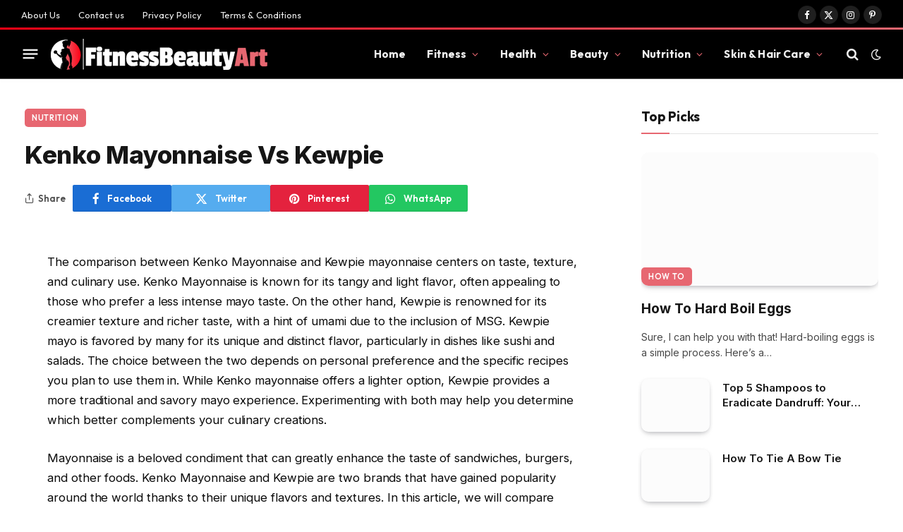

--- FILE ---
content_type: text/html; charset=UTF-8
request_url: https://fitnessbeautyart.com/kenko-mayonnaise-vs-kewpie/
body_size: 47908
content:

<!DOCTYPE html>
<html dir="ltr" lang="en-US" prefix="og: https://ogp.me/ns#" prefix="og: https://ogp.me/ns#" class="s-light site-s-light">

<head><meta charset="UTF-8" /><script>if(navigator.userAgent.match(/MSIE|Internet Explorer/i)||navigator.userAgent.match(/Trident\/7\..*?rv:11/i)){var href=document.location.href;if(!href.match(/[?&]nowprocket/)){if(href.indexOf("?")==-1){if(href.indexOf("#")==-1){document.location.href=href+"?nowprocket=1"}else{document.location.href=href.replace("#","?nowprocket=1#")}}else{if(href.indexOf("#")==-1){document.location.href=href+"&nowprocket=1"}else{document.location.href=href.replace("#","&nowprocket=1#")}}}}</script><script>(()=>{class RocketLazyLoadScripts{constructor(){this.v="1.2.6",this.triggerEvents=["keydown","mousedown","mousemove","touchmove","touchstart","touchend","wheel"],this.userEventHandler=this.t.bind(this),this.touchStartHandler=this.i.bind(this),this.touchMoveHandler=this.o.bind(this),this.touchEndHandler=this.h.bind(this),this.clickHandler=this.u.bind(this),this.interceptedClicks=[],this.interceptedClickListeners=[],this.l(this),window.addEventListener("pageshow",(t=>{this.persisted=t.persisted,this.everythingLoaded&&this.m()})),this.CSPIssue=sessionStorage.getItem("rocketCSPIssue"),document.addEventListener("securitypolicyviolation",(t=>{this.CSPIssue||"script-src-elem"!==t.violatedDirective||"data"!==t.blockedURI||(this.CSPIssue=!0,sessionStorage.setItem("rocketCSPIssue",!0))})),document.addEventListener("DOMContentLoaded",(()=>{this.k()})),this.delayedScripts={normal:[],async:[],defer:[]},this.trash=[],this.allJQueries=[]}p(t){document.hidden?t.t():(this.triggerEvents.forEach((e=>window.addEventListener(e,t.userEventHandler,{passive:!0}))),window.addEventListener("touchstart",t.touchStartHandler,{passive:!0}),window.addEventListener("mousedown",t.touchStartHandler),document.addEventListener("visibilitychange",t.userEventHandler))}_(){this.triggerEvents.forEach((t=>window.removeEventListener(t,this.userEventHandler,{passive:!0}))),document.removeEventListener("visibilitychange",this.userEventHandler)}i(t){"HTML"!==t.target.tagName&&(window.addEventListener("touchend",this.touchEndHandler),window.addEventListener("mouseup",this.touchEndHandler),window.addEventListener("touchmove",this.touchMoveHandler,{passive:!0}),window.addEventListener("mousemove",this.touchMoveHandler),t.target.addEventListener("click",this.clickHandler),this.L(t.target,!0),this.S(t.target,"onclick","rocket-onclick"),this.C())}o(t){window.removeEventListener("touchend",this.touchEndHandler),window.removeEventListener("mouseup",this.touchEndHandler),window.removeEventListener("touchmove",this.touchMoveHandler,{passive:!0}),window.removeEventListener("mousemove",this.touchMoveHandler),t.target.removeEventListener("click",this.clickHandler),this.L(t.target,!1),this.S(t.target,"rocket-onclick","onclick"),this.M()}h(){window.removeEventListener("touchend",this.touchEndHandler),window.removeEventListener("mouseup",this.touchEndHandler),window.removeEventListener("touchmove",this.touchMoveHandler,{passive:!0}),window.removeEventListener("mousemove",this.touchMoveHandler)}u(t){t.target.removeEventListener("click",this.clickHandler),this.L(t.target,!1),this.S(t.target,"rocket-onclick","onclick"),this.interceptedClicks.push(t),t.preventDefault(),t.stopPropagation(),t.stopImmediatePropagation(),this.M()}O(){window.removeEventListener("touchstart",this.touchStartHandler,{passive:!0}),window.removeEventListener("mousedown",this.touchStartHandler),this.interceptedClicks.forEach((t=>{t.target.dispatchEvent(new MouseEvent("click",{view:t.view,bubbles:!0,cancelable:!0}))}))}l(t){EventTarget.prototype.addEventListenerWPRocketBase=EventTarget.prototype.addEventListener,EventTarget.prototype.addEventListener=function(e,i,o){"click"!==e||t.windowLoaded||i===t.clickHandler||t.interceptedClickListeners.push({target:this,func:i,options:o}),(this||window).addEventListenerWPRocketBase(e,i,o)}}L(t,e){this.interceptedClickListeners.forEach((i=>{i.target===t&&(e?t.removeEventListener("click",i.func,i.options):t.addEventListener("click",i.func,i.options))})),t.parentNode!==document.documentElement&&this.L(t.parentNode,e)}D(){return new Promise((t=>{this.P?this.M=t:t()}))}C(){this.P=!0}M(){this.P=!1}S(t,e,i){t.hasAttribute&&t.hasAttribute(e)&&(event.target.setAttribute(i,event.target.getAttribute(e)),event.target.removeAttribute(e))}t(){this._(this),"loading"===document.readyState?document.addEventListener("DOMContentLoaded",this.R.bind(this)):this.R()}k(){let t=[];document.querySelectorAll("script[type=rocketlazyloadscript][data-rocket-src]").forEach((e=>{let i=e.getAttribute("data-rocket-src");if(i&&!i.startsWith("data:")){0===i.indexOf("//")&&(i=location.protocol+i);try{const o=new URL(i).origin;o!==location.origin&&t.push({src:o,crossOrigin:e.crossOrigin||"module"===e.getAttribute("data-rocket-type")})}catch(t){}}})),t=[...new Map(t.map((t=>[JSON.stringify(t),t]))).values()],this.T(t,"preconnect")}async R(){this.lastBreath=Date.now(),this.j(this),this.F(this),this.I(),this.W(),this.q(),await this.A(this.delayedScripts.normal),await this.A(this.delayedScripts.defer),await this.A(this.delayedScripts.async);try{await this.U(),await this.H(this),await this.J()}catch(t){console.error(t)}window.dispatchEvent(new Event("rocket-allScriptsLoaded")),this.everythingLoaded=!0,this.D().then((()=>{this.O()})),this.N()}W(){document.querySelectorAll("script[type=rocketlazyloadscript]").forEach((t=>{t.hasAttribute("data-rocket-src")?t.hasAttribute("async")&&!1!==t.async?this.delayedScripts.async.push(t):t.hasAttribute("defer")&&!1!==t.defer||"module"===t.getAttribute("data-rocket-type")?this.delayedScripts.defer.push(t):this.delayedScripts.normal.push(t):this.delayedScripts.normal.push(t)}))}async B(t){if(await this.G(),!0!==t.noModule||!("noModule"in HTMLScriptElement.prototype))return new Promise((e=>{let i;function o(){(i||t).setAttribute("data-rocket-status","executed"),e()}try{if(navigator.userAgent.indexOf("Firefox/")>0||""===navigator.vendor||this.CSPIssue)i=document.createElement("script"),[...t.attributes].forEach((t=>{let e=t.nodeName;"type"!==e&&("data-rocket-type"===e&&(e="type"),"data-rocket-src"===e&&(e="src"),i.setAttribute(e,t.nodeValue))})),t.text&&(i.text=t.text),i.hasAttribute("src")?(i.addEventListener("load",o),i.addEventListener("error",(function(){i.setAttribute("data-rocket-status","failed-network"),e()})),setTimeout((()=>{i.isConnected||e()}),1)):(i.text=t.text,o()),t.parentNode.replaceChild(i,t);else{const i=t.getAttribute("data-rocket-type"),s=t.getAttribute("data-rocket-src");i?(t.type=i,t.removeAttribute("data-rocket-type")):t.removeAttribute("type"),t.addEventListener("load",o),t.addEventListener("error",(i=>{this.CSPIssue&&i.target.src.startsWith("data:")?(console.log("WPRocket: data-uri blocked by CSP -> fallback"),t.removeAttribute("src"),this.B(t).then(e)):(t.setAttribute("data-rocket-status","failed-network"),e())})),s?(t.removeAttribute("data-rocket-src"),t.src=s):t.src="data:text/javascript;base64,"+window.btoa(unescape(encodeURIComponent(t.text)))}}catch(i){t.setAttribute("data-rocket-status","failed-transform"),e()}}));t.setAttribute("data-rocket-status","skipped")}async A(t){const e=t.shift();return e&&e.isConnected?(await this.B(e),this.A(t)):Promise.resolve()}q(){this.T([...this.delayedScripts.normal,...this.delayedScripts.defer,...this.delayedScripts.async],"preload")}T(t,e){var i=document.createDocumentFragment();t.forEach((t=>{const o=t.getAttribute&&t.getAttribute("data-rocket-src")||t.src;if(o&&!o.startsWith("data:")){const s=document.createElement("link");s.href=o,s.rel=e,"preconnect"!==e&&(s.as="script"),t.getAttribute&&"module"===t.getAttribute("data-rocket-type")&&(s.crossOrigin=!0),t.crossOrigin&&(s.crossOrigin=t.crossOrigin),t.integrity&&(s.integrity=t.integrity),i.appendChild(s),this.trash.push(s)}})),document.head.appendChild(i)}j(t){let e={};function i(i,o){return e[o].eventsToRewrite.indexOf(i)>=0&&!t.everythingLoaded?"rocket-"+i:i}function o(t,o){!function(t){e[t]||(e[t]={originalFunctions:{add:t.addEventListener,remove:t.removeEventListener},eventsToRewrite:[]},t.addEventListener=function(){arguments[0]=i(arguments[0],t),e[t].originalFunctions.add.apply(t,arguments)},t.removeEventListener=function(){arguments[0]=i(arguments[0],t),e[t].originalFunctions.remove.apply(t,arguments)})}(t),e[t].eventsToRewrite.push(o)}function s(e,i){let o=e[i];e[i]=null,Object.defineProperty(e,i,{get:()=>o||function(){},set(s){t.everythingLoaded?o=s:e["rocket"+i]=o=s}})}o(document,"DOMContentLoaded"),o(window,"DOMContentLoaded"),o(window,"load"),o(window,"pageshow"),o(document,"readystatechange"),s(document,"onreadystatechange"),s(window,"onload"),s(window,"onpageshow");try{Object.defineProperty(document,"readyState",{get:()=>t.rocketReadyState,set(e){t.rocketReadyState=e},configurable:!0}),document.readyState="loading"}catch(t){console.log("WPRocket DJE readyState conflict, bypassing")}}F(t){let e;function i(e){return t.everythingLoaded?e:e.split(" ").map((t=>"load"===t||0===t.indexOf("load.")?"rocket-jquery-load":t)).join(" ")}function o(o){function s(t){const e=o.fn[t];o.fn[t]=o.fn.init.prototype[t]=function(){return this[0]===window&&("string"==typeof arguments[0]||arguments[0]instanceof String?arguments[0]=i(arguments[0]):"object"==typeof arguments[0]&&Object.keys(arguments[0]).forEach((t=>{const e=arguments[0][t];delete arguments[0][t],arguments[0][i(t)]=e}))),e.apply(this,arguments),this}}o&&o.fn&&!t.allJQueries.includes(o)&&(o.fn.ready=o.fn.init.prototype.ready=function(e){return t.domReadyFired?e.bind(document)(o):document.addEventListener("rocket-DOMContentLoaded",(()=>e.bind(document)(o))),o([])},s("on"),s("one"),t.allJQueries.push(o)),e=o}o(window.jQuery),Object.defineProperty(window,"jQuery",{get:()=>e,set(t){o(t)}})}async H(t){const e=document.querySelector("script[data-webpack]");e&&(await async function(){return new Promise((t=>{e.addEventListener("load",t),e.addEventListener("error",t)}))}(),await t.K(),await t.H(t))}async U(){this.domReadyFired=!0;try{document.readyState="interactive"}catch(t){}await this.G(),document.dispatchEvent(new Event("rocket-readystatechange")),await this.G(),document.rocketonreadystatechange&&document.rocketonreadystatechange(),await this.G(),document.dispatchEvent(new Event("rocket-DOMContentLoaded")),await this.G(),window.dispatchEvent(new Event("rocket-DOMContentLoaded"))}async J(){try{document.readyState="complete"}catch(t){}await this.G(),document.dispatchEvent(new Event("rocket-readystatechange")),await this.G(),document.rocketonreadystatechange&&document.rocketonreadystatechange(),await this.G(),window.dispatchEvent(new Event("rocket-load")),await this.G(),window.rocketonload&&window.rocketonload(),await this.G(),this.allJQueries.forEach((t=>t(window).trigger("rocket-jquery-load"))),await this.G();const t=new Event("rocket-pageshow");t.persisted=this.persisted,window.dispatchEvent(t),await this.G(),window.rocketonpageshow&&window.rocketonpageshow({persisted:this.persisted}),this.windowLoaded=!0}m(){document.onreadystatechange&&document.onreadystatechange(),window.onload&&window.onload(),window.onpageshow&&window.onpageshow({persisted:this.persisted})}I(){const t=new Map;document.write=document.writeln=function(e){const i=document.currentScript;i||console.error("WPRocket unable to document.write this: "+e);const o=document.createRange(),s=i.parentElement;let n=t.get(i);void 0===n&&(n=i.nextSibling,t.set(i,n));const c=document.createDocumentFragment();o.setStart(c,0),c.appendChild(o.createContextualFragment(e)),s.insertBefore(c,n)}}async G(){Date.now()-this.lastBreath>45&&(await this.K(),this.lastBreath=Date.now())}async K(){return document.hidden?new Promise((t=>setTimeout(t))):new Promise((t=>requestAnimationFrame(t)))}N(){this.trash.forEach((t=>t.remove()))}static run(){const t=new RocketLazyLoadScripts;t.p(t)}}RocketLazyLoadScripts.run()})();</script>

	
	<meta name="viewport" content="width=device-width, initial-scale=1" />
	
		<!-- All in One SEO Pro 4.7.3 - aioseo.com -->
		<meta name="description" content="The comparison between Kenko Mayonnaise and Kewpie mayonnaise centers on taste, texture, and culinary use. Kenko Mayonnaise is known for its tangy and light flavor, often appealing to those who prefer a less intense mayo taste. On the other hand, Kewpie is renowned for its creamier texture and richer taste, with a hint of umami" />
		<meta name="robots" content="max-image-preview:large" />
		<link rel="canonical" href="https://fitnessbeautyart.com/kenko-mayonnaise-vs-kewpie/" />
		<meta name="generator" content="All in One SEO Pro (AIOSEO) 4.7.3" />
		<meta property="og:locale" content="en_US" />
		<meta property="og:site_name" content="Fitness Beauty Art -" />
		<meta property="og:type" content="article" />
		<meta property="og:title" content="Kenko Mayonnaise Vs Kewpie - Fitness Beauty Art" />
		<meta property="og:description" content="The comparison between Kenko Mayonnaise and Kewpie mayonnaise centers on taste, texture, and culinary use. Kenko Mayonnaise is known for its tangy and light flavor, often appealing to those who prefer a less intense mayo taste. On the other hand, Kewpie is renowned for its creamier texture and richer taste, with a hint of umami" />
		<meta property="og:url" content="https://fitnessbeautyart.com/kenko-mayonnaise-vs-kewpie/" />
		<meta property="article:published_time" content="2023-08-09T08:10:32+00:00" />
		<meta property="article:modified_time" content="2023-08-16T04:12:32+00:00" />
		<meta property="article:publisher" content="https://www.facebook.com/HairBeautyTips/" />
		<meta name="twitter:card" content="summary_large_image" />
		<meta name="twitter:title" content="Kenko Mayonnaise Vs Kewpie - Fitness Beauty Art" />
		<meta name="twitter:description" content="The comparison between Kenko Mayonnaise and Kewpie mayonnaise centers on taste, texture, and culinary use. Kenko Mayonnaise is known for its tangy and light flavor, often appealing to those who prefer a less intense mayo taste. On the other hand, Kewpie is renowned for its creamier texture and richer taste, with a hint of umami" />
		<script type="application/ld+json" class="aioseo-schema">
			{"@context":"https:\/\/schema.org","@graph":[{"@type":"BlogPosting","@id":"https:\/\/fitnessbeautyart.com\/kenko-mayonnaise-vs-kewpie\/#blogposting","name":"Kenko Mayonnaise Vs Kewpie - Fitness Beauty Art","headline":"Kenko Mayonnaise Vs Kewpie","author":{"@id":"https:\/\/fitnessbeautyart.com\/author\/fitnessbeautyartadmin\/#author"},"publisher":{"@id":"https:\/\/fitnessbeautyart.com\/#organization"},"image":{"@type":"ImageObject","url":"https:\/\/fitnessbeautyart.com\/wp-content\/uploads\/2023\/07\/History-of-Kenko-Mayonnaise.jpg","@id":"https:\/\/fitnessbeautyart.com\/kenko-mayonnaise-vs-kewpie\/#articleImage","width":1080,"height":1920},"datePublished":"2023-08-09T08:10:32+00:00","dateModified":"2023-08-16T04:12:32+00:00","inLanguage":"en-US","mainEntityOfPage":{"@id":"https:\/\/fitnessbeautyart.com\/kenko-mayonnaise-vs-kewpie\/#webpage"},"isPartOf":{"@id":"https:\/\/fitnessbeautyart.com\/kenko-mayonnaise-vs-kewpie\/#webpage"},"articleSection":"Nutrition"},{"@type":"BreadcrumbList","@id":"https:\/\/fitnessbeautyart.com\/kenko-mayonnaise-vs-kewpie\/#breadcrumblist","itemListElement":[{"@type":"ListItem","@id":"https:\/\/fitnessbeautyart.com\/#listItem","position":1,"name":"Home","item":"https:\/\/fitnessbeautyart.com\/","nextItem":"https:\/\/fitnessbeautyart.com\/kenko-mayonnaise-vs-kewpie\/#listItem"},{"@type":"ListItem","@id":"https:\/\/fitnessbeautyart.com\/kenko-mayonnaise-vs-kewpie\/#listItem","position":2,"name":"Kenko Mayonnaise Vs Kewpie","previousItem":"https:\/\/fitnessbeautyart.com\/#listItem"}]},{"@type":"Organization","@id":"https:\/\/fitnessbeautyart.com\/#organization","name":"Fitness Beauty Art","url":"https:\/\/fitnessbeautyart.com\/","sameAs":["https:\/\/www.facebook.com\/HairBeautyTips\/"]},{"@type":"Person","@id":"https:\/\/fitnessbeautyart.com\/author\/fitnessbeautyartadmin\/#author","url":"https:\/\/fitnessbeautyart.com\/author\/fitnessbeautyartadmin\/","name":"FitnessBeautyArtAdmin","image":{"@type":"ImageObject","@id":"https:\/\/fitnessbeautyart.com\/kenko-mayonnaise-vs-kewpie\/#authorImage","url":"https:\/\/secure.gravatar.com\/avatar\/2b02640df3fa7976a4a37d64894b8a0255e0064c8e64c6923ee4305751056402?s=96&d=mm&r=g","width":96,"height":96,"caption":"FitnessBeautyArtAdmin"}},{"@type":"WebPage","@id":"https:\/\/fitnessbeautyart.com\/kenko-mayonnaise-vs-kewpie\/#webpage","url":"https:\/\/fitnessbeautyart.com\/kenko-mayonnaise-vs-kewpie\/","name":"Kenko Mayonnaise Vs Kewpie - Fitness Beauty Art","description":"The comparison between Kenko Mayonnaise and Kewpie mayonnaise centers on taste, texture, and culinary use. Kenko Mayonnaise is known for its tangy and light flavor, often appealing to those who prefer a less intense mayo taste. On the other hand, Kewpie is renowned for its creamier texture and richer taste, with a hint of umami","inLanguage":"en-US","isPartOf":{"@id":"https:\/\/fitnessbeautyart.com\/#website"},"breadcrumb":{"@id":"https:\/\/fitnessbeautyart.com\/kenko-mayonnaise-vs-kewpie\/#breadcrumblist"},"author":{"@id":"https:\/\/fitnessbeautyart.com\/author\/fitnessbeautyartadmin\/#author"},"creator":{"@id":"https:\/\/fitnessbeautyart.com\/author\/fitnessbeautyartadmin\/#author"},"datePublished":"2023-08-09T08:10:32+00:00","dateModified":"2023-08-16T04:12:32+00:00"},{"@type":"WebSite","@id":"https:\/\/fitnessbeautyart.com\/#website","url":"https:\/\/fitnessbeautyart.com\/","name":"Fitness Beauty Art","inLanguage":"en-US","publisher":{"@id":"https:\/\/fitnessbeautyart.com\/#organization"}}]}
		</script>
		<!-- All in One SEO Pro -->


<!-- Search Engine Optimization by Rank Math PRO - https://rankmath.com/ -->
<title>Kenko Mayonnaise Vs Kewpie - Fitness Beauty Art</title><link rel="preload" data-rocket-preload as="style" href="https://fonts.googleapis.com/css?family=Inter%3A400%2C500%2C600%2C700%2C800%7COutfit%3A400%2C500%2C600%2C700&#038;display=swap" /><link rel="stylesheet" href="https://fonts.googleapis.com/css?family=Inter%3A400%2C500%2C600%2C700%2C800%7COutfit%3A400%2C500%2C600%2C700&#038;display=swap" media="print" onload="this.media='all'" /><noscript><link rel="stylesheet" href="https://fonts.googleapis.com/css?family=Inter%3A400%2C500%2C600%2C700%2C800%7COutfit%3A400%2C500%2C600%2C700&#038;display=swap" /></noscript><link rel="preload" as="font" href="https://fitnessbeautyart.com/wp-content/themes/smart-mag/css/icons/fonts/ts-icons.woff2?v3.1" type="font/woff2" crossorigin="anonymous" />
<meta name="description" content="The comparison between Kenko Mayonnaise and Kewpie mayonnaise centers on taste, texture, and culinary use. Kenko Mayonnaise is known for its tangy and light"/>
<meta name="robots" content="index, follow, max-snippet:-1, max-video-preview:-1, max-image-preview:large"/>
<link rel="canonical" href="https://fitnessbeautyart.com/kenko-mayonnaise-vs-kewpie/" />
<meta property="og:locale" content="en_US" />
<meta property="og:type" content="article" />
<meta property="og:title" content="Kenko Mayonnaise Vs Kewpie - Fitness Beauty Art" />
<meta property="og:description" content="The comparison between Kenko Mayonnaise and Kewpie mayonnaise centers on taste, texture, and culinary use. Kenko Mayonnaise is known for its tangy and light" />
<meta property="og:url" content="https://fitnessbeautyart.com/kenko-mayonnaise-vs-kewpie/" />
<meta property="og:site_name" content="Fitness Beauty Art" />
<meta property="article:section" content="Nutrition" />
<meta property="og:updated_time" content="2023-08-16T04:12:32+00:00" />
<meta property="og:image" content="https://fitnessbeautyart.com/wp-content/uploads/2023/07/History-of-Kenko-Mayonnaise.jpg" />
<meta property="og:image:secure_url" content="https://fitnessbeautyart.com/wp-content/uploads/2023/07/History-of-Kenko-Mayonnaise.jpg" />
<meta property="og:image:width" content="1080" />
<meta property="og:image:height" content="1920" />
<meta property="og:image:alt" content="Kenko Mayonnaise Vs Kewpie" />
<meta property="og:image:type" content="image/jpeg" />
<meta property="article:published_time" content="2023-08-09T08:10:32+00:00" />
<meta property="article:modified_time" content="2023-08-16T04:12:32+00:00" />
<meta name="twitter:card" content="summary_large_image" />
<meta name="twitter:title" content="Kenko Mayonnaise Vs Kewpie - Fitness Beauty Art" />
<meta name="twitter:description" content="The comparison between Kenko Mayonnaise and Kewpie mayonnaise centers on taste, texture, and culinary use. Kenko Mayonnaise is known for its tangy and light" />
<meta name="twitter:image" content="https://fitnessbeautyart.com/wp-content/uploads/2023/07/History-of-Kenko-Mayonnaise.jpg" />
<meta name="twitter:label1" content="Written by" />
<meta name="twitter:data1" content="FitnessBeautyArtAdmin" />
<meta name="twitter:label2" content="Time to read" />
<meta name="twitter:data2" content="12 minutes" />
<script type="application/ld+json" class="rank-math-schema-pro">{"@context":"https://schema.org","@graph":[{"@type":["Person","Organization"],"@id":"https://fitnessbeautyart.com/#person","name":"Fitness Beauty Art"},{"@type":"WebSite","@id":"https://fitnessbeautyart.com/#website","url":"https://fitnessbeautyart.com","name":"Fitness Beauty Art","publisher":{"@id":"https://fitnessbeautyart.com/#person"},"inLanguage":"en-US"},{"@type":"ImageObject","@id":"https://fitnessbeautyart.com/wp-content/uploads/2023/07/History-of-Kenko-Mayonnaise-576x1024.jpg","url":"https://fitnessbeautyart.com/wp-content/uploads/2023/07/History-of-Kenko-Mayonnaise-576x1024.jpg","width":"200","height":"200","inLanguage":"en-US"},{"@type":"WebPage","@id":"https://fitnessbeautyart.com/kenko-mayonnaise-vs-kewpie/#webpage","url":"https://fitnessbeautyart.com/kenko-mayonnaise-vs-kewpie/","name":"Kenko Mayonnaise Vs Kewpie - Fitness Beauty Art","datePublished":"2023-08-09T08:10:32+00:00","dateModified":"2023-08-16T04:12:32+00:00","isPartOf":{"@id":"https://fitnessbeautyart.com/#website"},"primaryImageOfPage":{"@id":"https://fitnessbeautyart.com/wp-content/uploads/2023/07/History-of-Kenko-Mayonnaise-576x1024.jpg"},"inLanguage":"en-US"},{"@type":"Person","@id":"https://fitnessbeautyart.com/author/fitnessbeautyartadmin/","name":"FitnessBeautyArtAdmin","url":"https://fitnessbeautyart.com/author/fitnessbeautyartadmin/","image":{"@type":"ImageObject","@id":"https://secure.gravatar.com/avatar/2b02640df3fa7976a4a37d64894b8a0255e0064c8e64c6923ee4305751056402?s=96&amp;d=mm&amp;r=g","url":"https://secure.gravatar.com/avatar/2b02640df3fa7976a4a37d64894b8a0255e0064c8e64c6923ee4305751056402?s=96&amp;d=mm&amp;r=g","caption":"FitnessBeautyArtAdmin","inLanguage":"en-US"}},{"@type":"BlogPosting","headline":"Kenko Mayonnaise Vs Kewpie - Fitness Beauty Art","datePublished":"2023-08-09T08:10:32+00:00","dateModified":"2023-08-16T04:12:32+00:00","articleSection":"Nutrition","author":{"@id":"https://fitnessbeautyart.com/author/fitnessbeautyartadmin/","name":"FitnessBeautyArtAdmin"},"publisher":{"@id":"https://fitnessbeautyart.com/#person"},"description":"The comparison between Kenko Mayonnaise and Kewpie mayonnaise centers on taste, texture, and culinary use. Kenko Mayonnaise is known for its tangy and light","name":"Kenko Mayonnaise Vs Kewpie - Fitness Beauty Art","@id":"https://fitnessbeautyart.com/kenko-mayonnaise-vs-kewpie/#richSnippet","isPartOf":{"@id":"https://fitnessbeautyart.com/kenko-mayonnaise-vs-kewpie/#webpage"},"image":{"@id":"https://fitnessbeautyart.com/wp-content/uploads/2023/07/History-of-Kenko-Mayonnaise-576x1024.jpg"},"inLanguage":"en-US","mainEntityOfPage":{"@id":"https://fitnessbeautyart.com/kenko-mayonnaise-vs-kewpie/#webpage"}}]}</script>
<!-- /Rank Math WordPress SEO plugin -->

<link rel='dns-prefetch' href='//fonts.googleapis.com' />
<link href='https://fonts.gstatic.com' crossorigin rel='preconnect' />
<link rel="alternate" type="application/rss+xml" title="Fitness Beauty Art &raquo; Feed" href="https://fitnessbeautyart.com/feed/" />
<link rel="alternate" type="application/rss+xml" title="Fitness Beauty Art &raquo; Comments Feed" href="https://fitnessbeautyart.com/comments/feed/" />
<link rel="alternate" title="oEmbed (JSON)" type="application/json+oembed" href="https://fitnessbeautyart.com/wp-json/oembed/1.0/embed?url=https%3A%2F%2Ffitnessbeautyart.com%2Fkenko-mayonnaise-vs-kewpie%2F" />
<link rel="alternate" title="oEmbed (XML)" type="text/xml+oembed" href="https://fitnessbeautyart.com/wp-json/oembed/1.0/embed?url=https%3A%2F%2Ffitnessbeautyart.com%2Fkenko-mayonnaise-vs-kewpie%2F&#038;format=xml" />
		<!-- This site uses the Google Analytics by MonsterInsights plugin v9.11.1 - Using Analytics tracking - https://www.monsterinsights.com/ -->
							<script type="rocketlazyloadscript" data-rocket-src="//www.googletagmanager.com/gtag/js?id=G-3SJ6G04E5W"  data-cfasync="false" data-wpfc-render="false" data-rocket-type="text/javascript" async></script>
			<script type="rocketlazyloadscript" data-cfasync="false" data-wpfc-render="false" data-rocket-type="text/javascript">
				var mi_version = '9.11.1';
				var mi_track_user = true;
				var mi_no_track_reason = '';
								var MonsterInsightsDefaultLocations = {"page_location":"https:\/\/fitnessbeautyart.com\/kenko-mayonnaise-vs-kewpie\/"};
								if ( typeof MonsterInsightsPrivacyGuardFilter === 'function' ) {
					var MonsterInsightsLocations = (typeof MonsterInsightsExcludeQuery === 'object') ? MonsterInsightsPrivacyGuardFilter( MonsterInsightsExcludeQuery ) : MonsterInsightsPrivacyGuardFilter( MonsterInsightsDefaultLocations );
				} else {
					var MonsterInsightsLocations = (typeof MonsterInsightsExcludeQuery === 'object') ? MonsterInsightsExcludeQuery : MonsterInsightsDefaultLocations;
				}

								var disableStrs = [
										'ga-disable-G-3SJ6G04E5W',
									];

				/* Function to detect opted out users */
				function __gtagTrackerIsOptedOut() {
					for (var index = 0; index < disableStrs.length; index++) {
						if (document.cookie.indexOf(disableStrs[index] + '=true') > -1) {
							return true;
						}
					}

					return false;
				}

				/* Disable tracking if the opt-out cookie exists. */
				if (__gtagTrackerIsOptedOut()) {
					for (var index = 0; index < disableStrs.length; index++) {
						window[disableStrs[index]] = true;
					}
				}

				/* Opt-out function */
				function __gtagTrackerOptout() {
					for (var index = 0; index < disableStrs.length; index++) {
						document.cookie = disableStrs[index] + '=true; expires=Thu, 31 Dec 2099 23:59:59 UTC; path=/';
						window[disableStrs[index]] = true;
					}
				}

				if ('undefined' === typeof gaOptout) {
					function gaOptout() {
						__gtagTrackerOptout();
					}
				}
								window.dataLayer = window.dataLayer || [];

				window.MonsterInsightsDualTracker = {
					helpers: {},
					trackers: {},
				};
				if (mi_track_user) {
					function __gtagDataLayer() {
						dataLayer.push(arguments);
					}

					function __gtagTracker(type, name, parameters) {
						if (!parameters) {
							parameters = {};
						}

						if (parameters.send_to) {
							__gtagDataLayer.apply(null, arguments);
							return;
						}

						if (type === 'event') {
														parameters.send_to = monsterinsights_frontend.v4_id;
							var hookName = name;
							if (typeof parameters['event_category'] !== 'undefined') {
								hookName = parameters['event_category'] + ':' + name;
							}

							if (typeof MonsterInsightsDualTracker.trackers[hookName] !== 'undefined') {
								MonsterInsightsDualTracker.trackers[hookName](parameters);
							} else {
								__gtagDataLayer('event', name, parameters);
							}
							
						} else {
							__gtagDataLayer.apply(null, arguments);
						}
					}

					__gtagTracker('js', new Date());
					__gtagTracker('set', {
						'developer_id.dZGIzZG': true,
											});
					if ( MonsterInsightsLocations.page_location ) {
						__gtagTracker('set', MonsterInsightsLocations);
					}
										__gtagTracker('config', 'G-3SJ6G04E5W', {"forceSSL":"true","link_attribution":"true"} );
										window.gtag = __gtagTracker;										(function () {
						/* https://developers.google.com/analytics/devguides/collection/analyticsjs/ */
						/* ga and __gaTracker compatibility shim. */
						var noopfn = function () {
							return null;
						};
						var newtracker = function () {
							return new Tracker();
						};
						var Tracker = function () {
							return null;
						};
						var p = Tracker.prototype;
						p.get = noopfn;
						p.set = noopfn;
						p.send = function () {
							var args = Array.prototype.slice.call(arguments);
							args.unshift('send');
							__gaTracker.apply(null, args);
						};
						var __gaTracker = function () {
							var len = arguments.length;
							if (len === 0) {
								return;
							}
							var f = arguments[len - 1];
							if (typeof f !== 'object' || f === null || typeof f.hitCallback !== 'function') {
								if ('send' === arguments[0]) {
									var hitConverted, hitObject = false, action;
									if ('event' === arguments[1]) {
										if ('undefined' !== typeof arguments[3]) {
											hitObject = {
												'eventAction': arguments[3],
												'eventCategory': arguments[2],
												'eventLabel': arguments[4],
												'value': arguments[5] ? arguments[5] : 1,
											}
										}
									}
									if ('pageview' === arguments[1]) {
										if ('undefined' !== typeof arguments[2]) {
											hitObject = {
												'eventAction': 'page_view',
												'page_path': arguments[2],
											}
										}
									}
									if (typeof arguments[2] === 'object') {
										hitObject = arguments[2];
									}
									if (typeof arguments[5] === 'object') {
										Object.assign(hitObject, arguments[5]);
									}
									if ('undefined' !== typeof arguments[1].hitType) {
										hitObject = arguments[1];
										if ('pageview' === hitObject.hitType) {
											hitObject.eventAction = 'page_view';
										}
									}
									if (hitObject) {
										action = 'timing' === arguments[1].hitType ? 'timing_complete' : hitObject.eventAction;
										hitConverted = mapArgs(hitObject);
										__gtagTracker('event', action, hitConverted);
									}
								}
								return;
							}

							function mapArgs(args) {
								var arg, hit = {};
								var gaMap = {
									'eventCategory': 'event_category',
									'eventAction': 'event_action',
									'eventLabel': 'event_label',
									'eventValue': 'event_value',
									'nonInteraction': 'non_interaction',
									'timingCategory': 'event_category',
									'timingVar': 'name',
									'timingValue': 'value',
									'timingLabel': 'event_label',
									'page': 'page_path',
									'location': 'page_location',
									'title': 'page_title',
									'referrer' : 'page_referrer',
								};
								for (arg in args) {
																		if (!(!args.hasOwnProperty(arg) || !gaMap.hasOwnProperty(arg))) {
										hit[gaMap[arg]] = args[arg];
									} else {
										hit[arg] = args[arg];
									}
								}
								return hit;
							}

							try {
								f.hitCallback();
							} catch (ex) {
							}
						};
						__gaTracker.create = newtracker;
						__gaTracker.getByName = newtracker;
						__gaTracker.getAll = function () {
							return [];
						};
						__gaTracker.remove = noopfn;
						__gaTracker.loaded = true;
						window['__gaTracker'] = __gaTracker;
					})();
									} else {
										console.log("");
					(function () {
						function __gtagTracker() {
							return null;
						}

						window['__gtagTracker'] = __gtagTracker;
						window['gtag'] = __gtagTracker;
					})();
									}
			</script>
							<!-- / Google Analytics by MonsterInsights -->
		<style id='wp-img-auto-sizes-contain-inline-css' type='text/css'>
img:is([sizes=auto i],[sizes^="auto," i]){contain-intrinsic-size:3000px 1500px}
/*# sourceURL=wp-img-auto-sizes-contain-inline-css */
</style>
<style id='wp-emoji-styles-inline-css' type='text/css'>

	img.wp-smiley, img.emoji {
		display: inline !important;
		border: none !important;
		box-shadow: none !important;
		height: 1em !important;
		width: 1em !important;
		margin: 0 0.07em !important;
		vertical-align: -0.1em !important;
		background: none !important;
		padding: 0 !important;
	}
/*# sourceURL=wp-emoji-styles-inline-css */
</style>
<link rel='stylesheet' id='wp-block-library-css' href='https://fitnessbeautyart.com/wp-includes/css/dist/block-library/style.min.css?ver=6.9' type='text/css' media='all' />
<style id='classic-theme-styles-inline-css' type='text/css'>
/*! This file is auto-generated */
.wp-block-button__link{color:#fff;background-color:#32373c;border-radius:9999px;box-shadow:none;text-decoration:none;padding:calc(.667em + 2px) calc(1.333em + 2px);font-size:1.125em}.wp-block-file__button{background:#32373c;color:#fff;text-decoration:none}
/*# sourceURL=/wp-includes/css/classic-themes.min.css */
</style>
<style id='global-styles-inline-css' type='text/css'>
:root{--wp--preset--aspect-ratio--square: 1;--wp--preset--aspect-ratio--4-3: 4/3;--wp--preset--aspect-ratio--3-4: 3/4;--wp--preset--aspect-ratio--3-2: 3/2;--wp--preset--aspect-ratio--2-3: 2/3;--wp--preset--aspect-ratio--16-9: 16/9;--wp--preset--aspect-ratio--9-16: 9/16;--wp--preset--color--black: #000000;--wp--preset--color--cyan-bluish-gray: #abb8c3;--wp--preset--color--white: #ffffff;--wp--preset--color--pale-pink: #f78da7;--wp--preset--color--vivid-red: #cf2e2e;--wp--preset--color--luminous-vivid-orange: #ff6900;--wp--preset--color--luminous-vivid-amber: #fcb900;--wp--preset--color--light-green-cyan: #7bdcb5;--wp--preset--color--vivid-green-cyan: #00d084;--wp--preset--color--pale-cyan-blue: #8ed1fc;--wp--preset--color--vivid-cyan-blue: #0693e3;--wp--preset--color--vivid-purple: #9b51e0;--wp--preset--gradient--vivid-cyan-blue-to-vivid-purple: linear-gradient(135deg,rgb(6,147,227) 0%,rgb(155,81,224) 100%);--wp--preset--gradient--light-green-cyan-to-vivid-green-cyan: linear-gradient(135deg,rgb(122,220,180) 0%,rgb(0,208,130) 100%);--wp--preset--gradient--luminous-vivid-amber-to-luminous-vivid-orange: linear-gradient(135deg,rgb(252,185,0) 0%,rgb(255,105,0) 100%);--wp--preset--gradient--luminous-vivid-orange-to-vivid-red: linear-gradient(135deg,rgb(255,105,0) 0%,rgb(207,46,46) 100%);--wp--preset--gradient--very-light-gray-to-cyan-bluish-gray: linear-gradient(135deg,rgb(238,238,238) 0%,rgb(169,184,195) 100%);--wp--preset--gradient--cool-to-warm-spectrum: linear-gradient(135deg,rgb(74,234,220) 0%,rgb(151,120,209) 20%,rgb(207,42,186) 40%,rgb(238,44,130) 60%,rgb(251,105,98) 80%,rgb(254,248,76) 100%);--wp--preset--gradient--blush-light-purple: linear-gradient(135deg,rgb(255,206,236) 0%,rgb(152,150,240) 100%);--wp--preset--gradient--blush-bordeaux: linear-gradient(135deg,rgb(254,205,165) 0%,rgb(254,45,45) 50%,rgb(107,0,62) 100%);--wp--preset--gradient--luminous-dusk: linear-gradient(135deg,rgb(255,203,112) 0%,rgb(199,81,192) 50%,rgb(65,88,208) 100%);--wp--preset--gradient--pale-ocean: linear-gradient(135deg,rgb(255,245,203) 0%,rgb(182,227,212) 50%,rgb(51,167,181) 100%);--wp--preset--gradient--electric-grass: linear-gradient(135deg,rgb(202,248,128) 0%,rgb(113,206,126) 100%);--wp--preset--gradient--midnight: linear-gradient(135deg,rgb(2,3,129) 0%,rgb(40,116,252) 100%);--wp--preset--font-size--small: 13px;--wp--preset--font-size--medium: 20px;--wp--preset--font-size--large: 36px;--wp--preset--font-size--x-large: 42px;--wp--preset--spacing--20: 0.44rem;--wp--preset--spacing--30: 0.67rem;--wp--preset--spacing--40: 1rem;--wp--preset--spacing--50: 1.5rem;--wp--preset--spacing--60: 2.25rem;--wp--preset--spacing--70: 3.38rem;--wp--preset--spacing--80: 5.06rem;--wp--preset--shadow--natural: 6px 6px 9px rgba(0, 0, 0, 0.2);--wp--preset--shadow--deep: 12px 12px 50px rgba(0, 0, 0, 0.4);--wp--preset--shadow--sharp: 6px 6px 0px rgba(0, 0, 0, 0.2);--wp--preset--shadow--outlined: 6px 6px 0px -3px rgb(255, 255, 255), 6px 6px rgb(0, 0, 0);--wp--preset--shadow--crisp: 6px 6px 0px rgb(0, 0, 0);}:where(.is-layout-flex){gap: 0.5em;}:where(.is-layout-grid){gap: 0.5em;}body .is-layout-flex{display: flex;}.is-layout-flex{flex-wrap: wrap;align-items: center;}.is-layout-flex > :is(*, div){margin: 0;}body .is-layout-grid{display: grid;}.is-layout-grid > :is(*, div){margin: 0;}:where(.wp-block-columns.is-layout-flex){gap: 2em;}:where(.wp-block-columns.is-layout-grid){gap: 2em;}:where(.wp-block-post-template.is-layout-flex){gap: 1.25em;}:where(.wp-block-post-template.is-layout-grid){gap: 1.25em;}.has-black-color{color: var(--wp--preset--color--black) !important;}.has-cyan-bluish-gray-color{color: var(--wp--preset--color--cyan-bluish-gray) !important;}.has-white-color{color: var(--wp--preset--color--white) !important;}.has-pale-pink-color{color: var(--wp--preset--color--pale-pink) !important;}.has-vivid-red-color{color: var(--wp--preset--color--vivid-red) !important;}.has-luminous-vivid-orange-color{color: var(--wp--preset--color--luminous-vivid-orange) !important;}.has-luminous-vivid-amber-color{color: var(--wp--preset--color--luminous-vivid-amber) !important;}.has-light-green-cyan-color{color: var(--wp--preset--color--light-green-cyan) !important;}.has-vivid-green-cyan-color{color: var(--wp--preset--color--vivid-green-cyan) !important;}.has-pale-cyan-blue-color{color: var(--wp--preset--color--pale-cyan-blue) !important;}.has-vivid-cyan-blue-color{color: var(--wp--preset--color--vivid-cyan-blue) !important;}.has-vivid-purple-color{color: var(--wp--preset--color--vivid-purple) !important;}.has-black-background-color{background-color: var(--wp--preset--color--black) !important;}.has-cyan-bluish-gray-background-color{background-color: var(--wp--preset--color--cyan-bluish-gray) !important;}.has-white-background-color{background-color: var(--wp--preset--color--white) !important;}.has-pale-pink-background-color{background-color: var(--wp--preset--color--pale-pink) !important;}.has-vivid-red-background-color{background-color: var(--wp--preset--color--vivid-red) !important;}.has-luminous-vivid-orange-background-color{background-color: var(--wp--preset--color--luminous-vivid-orange) !important;}.has-luminous-vivid-amber-background-color{background-color: var(--wp--preset--color--luminous-vivid-amber) !important;}.has-light-green-cyan-background-color{background-color: var(--wp--preset--color--light-green-cyan) !important;}.has-vivid-green-cyan-background-color{background-color: var(--wp--preset--color--vivid-green-cyan) !important;}.has-pale-cyan-blue-background-color{background-color: var(--wp--preset--color--pale-cyan-blue) !important;}.has-vivid-cyan-blue-background-color{background-color: var(--wp--preset--color--vivid-cyan-blue) !important;}.has-vivid-purple-background-color{background-color: var(--wp--preset--color--vivid-purple) !important;}.has-black-border-color{border-color: var(--wp--preset--color--black) !important;}.has-cyan-bluish-gray-border-color{border-color: var(--wp--preset--color--cyan-bluish-gray) !important;}.has-white-border-color{border-color: var(--wp--preset--color--white) !important;}.has-pale-pink-border-color{border-color: var(--wp--preset--color--pale-pink) !important;}.has-vivid-red-border-color{border-color: var(--wp--preset--color--vivid-red) !important;}.has-luminous-vivid-orange-border-color{border-color: var(--wp--preset--color--luminous-vivid-orange) !important;}.has-luminous-vivid-amber-border-color{border-color: var(--wp--preset--color--luminous-vivid-amber) !important;}.has-light-green-cyan-border-color{border-color: var(--wp--preset--color--light-green-cyan) !important;}.has-vivid-green-cyan-border-color{border-color: var(--wp--preset--color--vivid-green-cyan) !important;}.has-pale-cyan-blue-border-color{border-color: var(--wp--preset--color--pale-cyan-blue) !important;}.has-vivid-cyan-blue-border-color{border-color: var(--wp--preset--color--vivid-cyan-blue) !important;}.has-vivid-purple-border-color{border-color: var(--wp--preset--color--vivid-purple) !important;}.has-vivid-cyan-blue-to-vivid-purple-gradient-background{background: var(--wp--preset--gradient--vivid-cyan-blue-to-vivid-purple) !important;}.has-light-green-cyan-to-vivid-green-cyan-gradient-background{background: var(--wp--preset--gradient--light-green-cyan-to-vivid-green-cyan) !important;}.has-luminous-vivid-amber-to-luminous-vivid-orange-gradient-background{background: var(--wp--preset--gradient--luminous-vivid-amber-to-luminous-vivid-orange) !important;}.has-luminous-vivid-orange-to-vivid-red-gradient-background{background: var(--wp--preset--gradient--luminous-vivid-orange-to-vivid-red) !important;}.has-very-light-gray-to-cyan-bluish-gray-gradient-background{background: var(--wp--preset--gradient--very-light-gray-to-cyan-bluish-gray) !important;}.has-cool-to-warm-spectrum-gradient-background{background: var(--wp--preset--gradient--cool-to-warm-spectrum) !important;}.has-blush-light-purple-gradient-background{background: var(--wp--preset--gradient--blush-light-purple) !important;}.has-blush-bordeaux-gradient-background{background: var(--wp--preset--gradient--blush-bordeaux) !important;}.has-luminous-dusk-gradient-background{background: var(--wp--preset--gradient--luminous-dusk) !important;}.has-pale-ocean-gradient-background{background: var(--wp--preset--gradient--pale-ocean) !important;}.has-electric-grass-gradient-background{background: var(--wp--preset--gradient--electric-grass) !important;}.has-midnight-gradient-background{background: var(--wp--preset--gradient--midnight) !important;}.has-small-font-size{font-size: var(--wp--preset--font-size--small) !important;}.has-medium-font-size{font-size: var(--wp--preset--font-size--medium) !important;}.has-large-font-size{font-size: var(--wp--preset--font-size--large) !important;}.has-x-large-font-size{font-size: var(--wp--preset--font-size--x-large) !important;}
:where(.wp-block-post-template.is-layout-flex){gap: 1.25em;}:where(.wp-block-post-template.is-layout-grid){gap: 1.25em;}
:where(.wp-block-term-template.is-layout-flex){gap: 1.25em;}:where(.wp-block-term-template.is-layout-grid){gap: 1.25em;}
:where(.wp-block-columns.is-layout-flex){gap: 2em;}:where(.wp-block-columns.is-layout-grid){gap: 2em;}
:root :where(.wp-block-pullquote){font-size: 1.5em;line-height: 1.6;}
/*# sourceURL=global-styles-inline-css */
</style>
<link data-minify="1" rel='stylesheet' id='smartmag-core-css' href='https://fitnessbeautyart.com/wp-content/cache/min/1/wp-content/themes/smart-mag/style.css?ver=1768913575' type='text/css' media='all' />
<style id='smartmag-core-inline-css' type='text/css'>
:root { --c-main: #e76771;
--c-main-rgb: 231,103,113;
--text-font: "Inter", system-ui, -apple-system, "Segoe UI", Arial, sans-serif;
--body-font: "Inter", system-ui, -apple-system, "Segoe UI", Arial, sans-serif;
--ui-font: "Outfit", system-ui, -apple-system, "Segoe UI", Arial, sans-serif;
--title-font: "Outfit", system-ui, -apple-system, "Segoe UI", Arial, sans-serif;
--h-font: "Outfit", system-ui, -apple-system, "Segoe UI", Arial, sans-serif;
--title-font: var(--ui-font);
--h-font: var(--ui-font);
--text-h-font: var(--h-font);
--title-font: "Inter", system-ui, -apple-system, "Segoe UI", Arial, sans-serif;
--title-size-xs: 15px;
--title-size-m: 19px;
--main-width: 1240px;
--p-title-space: 11px;
--c-excerpts: #474747;
--excerpt-size: 14px; }
.s-dark body { background-color: #101016; }
.post-title:not(._) { line-height: 1.4; }
:root { --wrap-padding: 35px; }
:root { --sidebar-width: 336px; }
.ts-row, .has-el-gap { --sidebar-c-width: calc(var(--sidebar-width) + var(--grid-gutter-h) + var(--sidebar-c-pad)); }
.smart-head-main { --c-shadow: rgba(0,0,0,0.02); }
.smart-head-main .smart-head-top { --head-h: 42px; border-image: linear-gradient(90deg, #ff0014 0%, #e76771 100%); border-image-slice: 1; border-image-width: 3px 0 0 0; border-width: 3px 0; border-image-width: 0 0 3px 0; }
.smart-head-main .smart-head-mid { --head-h: 70px; border-bottom-width: 1px; border-bottom-color: #efefef; }
.s-dark .smart-head-main .smart-head-mid,
.smart-head-main .s-dark.smart-head-mid { border-bottom-color: #3f3f3f; }
.navigation-main .menu > li > a { font-size: 15.4px; font-weight: bold; letter-spacing: 0.01em; }
.navigation-main { --nav-items-space: 15px; }
.s-light .navigation { --c-nav-blip: var(--c-main); }
.smart-head-mobile .smart-head-mid { border-image: linear-gradient(90deg, #ff0014 0%, #e76771 100%); border-image-slice: 1; border-image-width: 3px 0 0 0; border-width: 3px 0; }
.navigation-small { margin-left: calc(-1 * var(--nav-items-space)); }
.s-dark .navigation-small { --c-nav-hov: rgba(255,255,255,0.76); }
.s-dark .smart-head-main .spc-social,
.smart-head-main .s-dark .spc-social { --c-spc-social: #ffffff; --c-spc-social-hov: rgba(255,255,255,0.92); }
.smart-head-main .spc-social { --spc-social-fs: 13px; --spc-social-size: 26px; --spc-social-space: 5px; }
.s-dark .smart-head-main .search-icon:hover,
.smart-head-main .s-dark .search-icon:hover { color: #bcbcbc; }
.smart-head-main { --search-icon-size: 18px; }
.s-dark .smart-head-main .offcanvas-toggle:hover,
.smart-head-main .s-dark .offcanvas-toggle:hover { --c-hamburger: #bcbcbc; }
.smart-head-main .offcanvas-toggle { transform: scale(0.8); }
.smart-head-mobile .offcanvas-toggle { transform: scale(0.7); }
.smart-head .ts-button1 { font-size: 12px; border-radius: 6px; height: 34px; line-height: 34px; padding-left: 14px; padding-right: 14px; }
.post-meta .text-in, .post-meta .post-cat > a { font-size: 11px; }
.post-meta .post-cat > a { font-weight: 600; }
.post-meta { --p-meta-sep: "\25c6"; --p-meta-sep-pad: 7px; }
.post-meta .meta-item:before { transform: scale(.65); }
.l-post { --media-radius: 10px; }
.cat-labels .category { font-weight: 600; letter-spacing: 0.06em; border-radius: 5px; padding-top: 2px; padding-bottom: 2px; padding-left: 10px; padding-right: 10px; }
.block-head-c .heading { font-size: 19px; text-transform: initial; }
.block-head-e3 .heading { font-size: 22px; }
.load-button { padding-top: 13px; padding-bottom: 13px; padding-left: 13px; padding-right: 13px; border-radius: 20px; }
.loop-grid-base .media { margin-bottom: 20px; }
.loop-grid .l-post { border-radius: 10px; overflow: hidden; }
.has-nums .l-post { --num-font: "Outfit", system-ui, -apple-system, "Segoe UI", Arial, sans-serif; }
.has-nums-a .l-post .post-title:before,
.has-nums-b .l-post .content:before { font-weight: 500; }
.has-nums-c .l-post .post-title:before,
.has-nums-c .l-post .content:before { font-size: 18px; }
.loop-list-card .l-post { border-radius: 10px; overflow: hidden; }
.loop-small .ratio-is-custom { padding-bottom: calc(100% / 1.3); }
.loop-small .media { width: 30%; max-width: 50%; }
.loop-small .media:not(i) { max-width: 97px; }
.single-featured .featured, .the-post-header .featured { border-radius: 10px; --media-radius: 10px; overflow: hidden; }
.post-meta-single .meta-item, .post-meta-single .text-in { font-size: 13px; }
.the-post-header .post-meta .post-title { font-family: var(--body-font); font-weight: 800; line-height: 1.3; letter-spacing: -0.01em; }
.entry-content { letter-spacing: -0.005em; }
.site-s-light .entry-content { color: #0a0a0a; }
:where(.entry-content) a { text-decoration: underline; text-underline-offset: 4px; text-decoration-thickness: 2px; }
.review-box .overall { border-radius: 8px; }
.review-box .rating-bar, .review-box .bar { height: 18px; border-radius: 8px; }
.review-box .label { font-size: 15px; }
.s-head-large .sub-title { font-size: 19px; }
.s-post-large .post-content-wrap { display: grid; grid-template-columns: minmax(0, 1fr); }
.s-post-large .entry-content { max-width: min(100%, calc(750px + var(--p-spacious-pad)*2)); justify-self: center; }
.category .feat-grid { --grid-gap: 10px; }
.spc-newsletter { --box-roundness: 10px; }
@media (min-width: 1200px) { .breadcrumbs { font-size: 13px; }
.nav-hov-b .menu > li > a:before { width: calc(100% - (var(--nav-items-space, 15px)*2)); left: var(--nav-items-space); }
.post-content h2 { font-size: 27px; }
.post-content h3 { font-size: 23px; } }
@media (min-width: 941px) and (max-width: 1200px) { :root { --sidebar-width: 300px; }
.ts-row, .has-el-gap { --sidebar-c-width: calc(var(--sidebar-width) + var(--grid-gutter-h) + var(--sidebar-c-pad)); }
.navigation-main .menu > li > a { font-size: calc(10px + (15.4px - 10px) * .7); } }
@media (min-width: 768px) and (max-width: 940px) { .ts-contain, .main { padding-left: 35px; padding-right: 35px; }
.layout-boxed-inner { --wrap-padding: 35px; }
:root { --wrap-padding: 35px; } }
@media (max-width: 767px) { .ts-contain, .main { padding-left: 25px; padding-right: 25px; }
.layout-boxed-inner { --wrap-padding: 25px; }
:root { --wrap-padding: 25px; }
.block-head-e3 .heading { font-size: 18px; } }
@media (min-width: 940px) and (max-width: 1300px) { :root { --wrap-padding: min(35px, 5vw); } }


/*# sourceURL=smartmag-core-inline-css */
</style>
<link data-minify="1" rel='stylesheet' id='smartmag-magnific-popup-css' href='https://fitnessbeautyart.com/wp-content/cache/min/1/wp-content/themes/smart-mag/css/lightbox.css?ver=1768913575' type='text/css' media='all' />
<link data-minify="1" rel='stylesheet' id='smartmag-icons-css' href='https://fitnessbeautyart.com/wp-content/cache/min/1/wp-content/themes/smart-mag/css/icons/icons.css?ver=1768913575' type='text/css' media='all' />

<link data-minify="1" rel='stylesheet' id='moove_gdpr_frontend-css' href='https://fitnessbeautyart.com/wp-content/cache/min/1/wp-content/plugins/gdpr-cookie-compliance/dist/styles/gdpr-main.css?ver=1768913575' type='text/css' media='all' />
<style id='moove_gdpr_frontend-inline-css' type='text/css'>
#moove_gdpr_cookie_modal,#moove_gdpr_cookie_info_bar,.gdpr_cookie_settings_shortcode_content{font-family:&#039;Nunito&#039;,sans-serif}#moove_gdpr_save_popup_settings_button{background-color:#373737;color:#fff}#moove_gdpr_save_popup_settings_button:hover{background-color:#000}#moove_gdpr_cookie_info_bar .moove-gdpr-info-bar-container .moove-gdpr-info-bar-content a.mgbutton,#moove_gdpr_cookie_info_bar .moove-gdpr-info-bar-container .moove-gdpr-info-bar-content button.mgbutton{background-color:#e76771}#moove_gdpr_cookie_modal .moove-gdpr-modal-content .moove-gdpr-modal-footer-content .moove-gdpr-button-holder a.mgbutton,#moove_gdpr_cookie_modal .moove-gdpr-modal-content .moove-gdpr-modal-footer-content .moove-gdpr-button-holder button.mgbutton,.gdpr_cookie_settings_shortcode_content .gdpr-shr-button.button-green{background-color:#e76771;border-color:#e76771}#moove_gdpr_cookie_modal .moove-gdpr-modal-content .moove-gdpr-modal-footer-content .moove-gdpr-button-holder a.mgbutton:hover,#moove_gdpr_cookie_modal .moove-gdpr-modal-content .moove-gdpr-modal-footer-content .moove-gdpr-button-holder button.mgbutton:hover,.gdpr_cookie_settings_shortcode_content .gdpr-shr-button.button-green:hover{background-color:#fff;color:#e76771}#moove_gdpr_cookie_modal .moove-gdpr-modal-content .moove-gdpr-modal-close i,#moove_gdpr_cookie_modal .moove-gdpr-modal-content .moove-gdpr-modal-close span.gdpr-icon{background-color:#e76771;border:1px solid #e76771}#moove_gdpr_cookie_info_bar span.moove-gdpr-infobar-allow-all.focus-g,#moove_gdpr_cookie_info_bar span.moove-gdpr-infobar-allow-all:focus,#moove_gdpr_cookie_info_bar button.moove-gdpr-infobar-allow-all.focus-g,#moove_gdpr_cookie_info_bar button.moove-gdpr-infobar-allow-all:focus,#moove_gdpr_cookie_info_bar span.moove-gdpr-infobar-reject-btn.focus-g,#moove_gdpr_cookie_info_bar span.moove-gdpr-infobar-reject-btn:focus,#moove_gdpr_cookie_info_bar button.moove-gdpr-infobar-reject-btn.focus-g,#moove_gdpr_cookie_info_bar button.moove-gdpr-infobar-reject-btn:focus,#moove_gdpr_cookie_info_bar span.change-settings-button.focus-g,#moove_gdpr_cookie_info_bar span.change-settings-button:focus,#moove_gdpr_cookie_info_bar button.change-settings-button.focus-g,#moove_gdpr_cookie_info_bar button.change-settings-button:focus{-webkit-box-shadow:0 0 1px 3px #e76771;-moz-box-shadow:0 0 1px 3px #e76771;box-shadow:0 0 1px 3px #e76771}#moove_gdpr_cookie_modal .moove-gdpr-modal-content .moove-gdpr-modal-close i:hover,#moove_gdpr_cookie_modal .moove-gdpr-modal-content .moove-gdpr-modal-close span.gdpr-icon:hover,#moove_gdpr_cookie_info_bar span[data-href]>u.change-settings-button{color:#e76771}#moove_gdpr_cookie_modal .moove-gdpr-modal-content .moove-gdpr-modal-left-content #moove-gdpr-menu li.menu-item-selected a span.gdpr-icon,#moove_gdpr_cookie_modal .moove-gdpr-modal-content .moove-gdpr-modal-left-content #moove-gdpr-menu li.menu-item-selected button span.gdpr-icon{color:inherit}#moove_gdpr_cookie_modal .moove-gdpr-modal-content .moove-gdpr-modal-left-content #moove-gdpr-menu li a span.gdpr-icon,#moove_gdpr_cookie_modal .moove-gdpr-modal-content .moove-gdpr-modal-left-content #moove-gdpr-menu li button span.gdpr-icon{color:inherit}#moove_gdpr_cookie_modal .gdpr-acc-link{line-height:0;font-size:0;color:transparent;position:absolute}#moove_gdpr_cookie_modal .moove-gdpr-modal-content .moove-gdpr-modal-close:hover i,#moove_gdpr_cookie_modal .moove-gdpr-modal-content .moove-gdpr-modal-left-content #moove-gdpr-menu li a,#moove_gdpr_cookie_modal .moove-gdpr-modal-content .moove-gdpr-modal-left-content #moove-gdpr-menu li button,#moove_gdpr_cookie_modal .moove-gdpr-modal-content .moove-gdpr-modal-left-content #moove-gdpr-menu li button i,#moove_gdpr_cookie_modal .moove-gdpr-modal-content .moove-gdpr-modal-left-content #moove-gdpr-menu li a i,#moove_gdpr_cookie_modal .moove-gdpr-modal-content .moove-gdpr-tab-main .moove-gdpr-tab-main-content a:hover,#moove_gdpr_cookie_info_bar.moove-gdpr-dark-scheme .moove-gdpr-info-bar-container .moove-gdpr-info-bar-content a.mgbutton:hover,#moove_gdpr_cookie_info_bar.moove-gdpr-dark-scheme .moove-gdpr-info-bar-container .moove-gdpr-info-bar-content button.mgbutton:hover,#moove_gdpr_cookie_info_bar.moove-gdpr-dark-scheme .moove-gdpr-info-bar-container .moove-gdpr-info-bar-content a:hover,#moove_gdpr_cookie_info_bar.moove-gdpr-dark-scheme .moove-gdpr-info-bar-container .moove-gdpr-info-bar-content button:hover,#moove_gdpr_cookie_info_bar.moove-gdpr-dark-scheme .moove-gdpr-info-bar-container .moove-gdpr-info-bar-content span.change-settings-button:hover,#moove_gdpr_cookie_info_bar.moove-gdpr-dark-scheme .moove-gdpr-info-bar-container .moove-gdpr-info-bar-content button.change-settings-button:hover,#moove_gdpr_cookie_info_bar.moove-gdpr-dark-scheme .moove-gdpr-info-bar-container .moove-gdpr-info-bar-content u.change-settings-button:hover,#moove_gdpr_cookie_info_bar span[data-href]>u.change-settings-button,#moove_gdpr_cookie_info_bar.moove-gdpr-dark-scheme .moove-gdpr-info-bar-container .moove-gdpr-info-bar-content a.mgbutton.focus-g,#moove_gdpr_cookie_info_bar.moove-gdpr-dark-scheme .moove-gdpr-info-bar-container .moove-gdpr-info-bar-content button.mgbutton.focus-g,#moove_gdpr_cookie_info_bar.moove-gdpr-dark-scheme .moove-gdpr-info-bar-container .moove-gdpr-info-bar-content a.focus-g,#moove_gdpr_cookie_info_bar.moove-gdpr-dark-scheme .moove-gdpr-info-bar-container .moove-gdpr-info-bar-content button.focus-g,#moove_gdpr_cookie_info_bar.moove-gdpr-dark-scheme .moove-gdpr-info-bar-container .moove-gdpr-info-bar-content a.mgbutton:focus,#moove_gdpr_cookie_info_bar.moove-gdpr-dark-scheme .moove-gdpr-info-bar-container .moove-gdpr-info-bar-content button.mgbutton:focus,#moove_gdpr_cookie_info_bar.moove-gdpr-dark-scheme .moove-gdpr-info-bar-container .moove-gdpr-info-bar-content a:focus,#moove_gdpr_cookie_info_bar.moove-gdpr-dark-scheme .moove-gdpr-info-bar-container .moove-gdpr-info-bar-content button:focus,#moove_gdpr_cookie_info_bar.moove-gdpr-dark-scheme .moove-gdpr-info-bar-container .moove-gdpr-info-bar-content span.change-settings-button.focus-g,span.change-settings-button:focus,button.change-settings-button.focus-g,button.change-settings-button:focus,#moove_gdpr_cookie_info_bar.moove-gdpr-dark-scheme .moove-gdpr-info-bar-container .moove-gdpr-info-bar-content u.change-settings-button.focus-g,#moove_gdpr_cookie_info_bar.moove-gdpr-dark-scheme .moove-gdpr-info-bar-container .moove-gdpr-info-bar-content u.change-settings-button:focus{color:#e76771}#moove_gdpr_cookie_modal .moove-gdpr-branding.focus-g span,#moove_gdpr_cookie_modal .moove-gdpr-modal-content .moove-gdpr-tab-main a.focus-g,#moove_gdpr_cookie_modal .moove-gdpr-modal-content .moove-gdpr-tab-main .gdpr-cd-details-toggle.focus-g{color:#e76771}#moove_gdpr_cookie_modal.gdpr_lightbox-hide{display:none}
/*# sourceURL=moove_gdpr_frontend-inline-css */
</style>
<style id='rocket-lazyload-inline-css' type='text/css'>
.rll-youtube-player{position:relative;padding-bottom:56.23%;height:0;overflow:hidden;max-width:100%;}.rll-youtube-player:focus-within{outline: 2px solid currentColor;outline-offset: 5px;}.rll-youtube-player iframe{position:absolute;top:0;left:0;width:100%;height:100%;z-index:100;background:0 0}.rll-youtube-player img{bottom:0;display:block;left:0;margin:auto;max-width:100%;width:100%;position:absolute;right:0;top:0;border:none;height:auto;-webkit-transition:.4s all;-moz-transition:.4s all;transition:.4s all}.rll-youtube-player img:hover{-webkit-filter:brightness(75%)}.rll-youtube-player .play{height:100%;width:100%;left:0;top:0;position:absolute;background:var(--wpr-bg-9457cdfc-67bc-4635-8f91-931119866354) no-repeat center;background-color: transparent !important;cursor:pointer;border:none;}
/*# sourceURL=rocket-lazyload-inline-css */
</style>
<script type="rocketlazyloadscript" data-rocket-type="text/javascript" id="smartmag-lazy-inline-js-after">
/* <![CDATA[ */
/**
 * @copyright ThemeSphere
 * @preserve
 */
var BunyadLazy={};BunyadLazy.load=function(){function a(e,n){var t={};e.dataset.bgset&&e.dataset.sizes?(t.sizes=e.dataset.sizes,t.srcset=e.dataset.bgset):t.src=e.dataset.bgsrc,function(t){var a=t.dataset.ratio;if(0<a){const e=t.parentElement;if(e.classList.contains("media-ratio")){const n=e.style;n.getPropertyValue("--a-ratio")||(n.paddingBottom=100/a+"%")}}}(e);var a,o=document.createElement("img");for(a in o.onload=function(){var t="url('"+(o.currentSrc||o.src)+"')",a=e.style;a.backgroundImage!==t&&requestAnimationFrame(()=>{a.backgroundImage=t,n&&n()}),o.onload=null,o.onerror=null,o=null},o.onerror=o.onload,t)o.setAttribute(a,t[a]);o&&o.complete&&0<o.naturalWidth&&o.onload&&o.onload()}function e(t){t.dataset.loaded||a(t,()=>{document.dispatchEvent(new Event("lazyloaded")),t.dataset.loaded=1})}function n(t){"complete"===document.readyState?t():window.addEventListener("load",t)}return{initEarly:function(){var t,a=()=>{document.querySelectorAll(".img.bg-cover:not(.lazyload)").forEach(e)};"complete"!==document.readyState?(t=setInterval(a,150),n(()=>{a(),clearInterval(t)})):a()},callOnLoad:n,initBgImages:function(t){t&&n(()=>{document.querySelectorAll(".img.bg-cover").forEach(e)})},bgLoad:a}}(),BunyadLazy.load.initEarly();
//# sourceURL=smartmag-lazy-inline-js-after
/* ]]> */
</script>
<script type="rocketlazyloadscript" data-rocket-type="text/javascript" async='async' data-rocket-src="https://fitnessbeautyart.com/wp-content/plugins/google-analytics-for-wordpress/assets/js/frontend-gtag.min.js?ver=9.11.1" id="monsterinsights-frontend-script-js" async="async" data-wp-strategy="async"></script>
<script data-cfasync="false" data-wpfc-render="false" type="text/javascript" id='monsterinsights-frontend-script-js-extra'>/* <![CDATA[ */
var monsterinsights_frontend = {"js_events_tracking":"true","download_extensions":"doc,pdf,ppt,zip,xls,docx,pptx,xlsx","inbound_paths":"[{\"path\":\"\\\/go\\\/\",\"label\":\"affiliate\"},{\"path\":\"\\\/recommend\\\/\",\"label\":\"affiliate\"}]","home_url":"https:\/\/fitnessbeautyart.com","hash_tracking":"false","v4_id":"G-3SJ6G04E5W"};/* ]]> */
</script>
<script type="rocketlazyloadscript" data-rocket-type="text/javascript" async='async' data-rocket-src="https://fitnessbeautyart.com/wp-includes/js/jquery/jquery.min.js?ver=3.7.1" id="jquery-core-js"></script>
<script type="rocketlazyloadscript" data-rocket-type="text/javascript" async='async' data-rocket-src="https://fitnessbeautyart.com/wp-includes/js/jquery/jquery-migrate.min.js?ver=3.4.1" id="jquery-migrate-js"></script>
<link rel="https://api.w.org/" href="https://fitnessbeautyart.com/wp-json/" /><link rel="alternate" title="JSON" type="application/json" href="https://fitnessbeautyart.com/wp-json/wp/v2/posts/8181" /><link rel="EditURI" type="application/rsd+xml" title="RSD" href="https://fitnessbeautyart.com/xmlrpc.php?rsd" />
<meta name="generator" content="WordPress 6.9" />
<link rel='shortlink' href='https://fitnessbeautyart.com/?p=8181' />

		<script type="rocketlazyloadscript">
		var BunyadSchemeKey = 'bunyad-scheme';
		(() => {
			const d = document.documentElement;
			const c = d.classList;
			var scheme = localStorage.getItem(BunyadSchemeKey);
			
			if (scheme) {
				d.dataset.origClass = c;
				scheme === 'dark' ? c.remove('s-light', 'site-s-light') : c.remove('s-dark', 'site-s-dark');
				c.add('site-s-' + scheme, 's-' + scheme);
			}
		})();
		</script>
		<meta name="generator" content="Elementor 3.34.2; features: additional_custom_breakpoints; settings: css_print_method-external, google_font-enabled, font_display-swap">
			<style>
				.e-con.e-parent:nth-of-type(n+4):not(.e-lazyloaded):not(.e-no-lazyload),
				.e-con.e-parent:nth-of-type(n+4):not(.e-lazyloaded):not(.e-no-lazyload) * {
					background-image: none !important;
				}
				@media screen and (max-height: 1024px) {
					.e-con.e-parent:nth-of-type(n+3):not(.e-lazyloaded):not(.e-no-lazyload),
					.e-con.e-parent:nth-of-type(n+3):not(.e-lazyloaded):not(.e-no-lazyload) * {
						background-image: none !important;
					}
				}
				@media screen and (max-height: 640px) {
					.e-con.e-parent:nth-of-type(n+2):not(.e-lazyloaded):not(.e-no-lazyload),
					.e-con.e-parent:nth-of-type(n+2):not(.e-lazyloaded):not(.e-no-lazyload) * {
						background-image: none !important;
					}
				}
			</style>
			<!-- Google tag (gtag.js) -->
<script type="rocketlazyloadscript" async data-rocket-src="https://www.googletagmanager.com/gtag/js?id=G-3SJ6G04E5W"></script>
<script type="rocketlazyloadscript">
  window.dataLayer = window.dataLayer || [];
  function gtag(){dataLayer.push(arguments);}
  gtag('js', new Date());

  gtag('config', 'G-3SJ6G04E5W');
</script>


<script type="rocketlazyloadscript" async data-rocket-src="https://pagead2.googlesyndication.com/pagead/js/adsbygoogle.js?client=ca-pub-7539766171888523"
     crossorigin="anonymous"></script>

<meta name="p:domain_verify" content="f420c4f1d051f09a42f4a29278a09570"/><link rel="icon" href="https://fitnessbeautyart.com/wp-content/uploads/2023/07/Fitness-Beauty-Art-E76771-Fitness-Beauty.png" sizes="32x32" />
<link rel="icon" href="https://fitnessbeautyart.com/wp-content/uploads/2023/07/Fitness-Beauty-Art-E76771-Fitness-Beauty.png" sizes="192x192" />
<link rel="apple-touch-icon" href="https://fitnessbeautyart.com/wp-content/uploads/2023/07/Fitness-Beauty-Art-E76771-Fitness-Beauty.png" />
<meta name="msapplication-TileImage" content="https://fitnessbeautyart.com/wp-content/uploads/2023/07/Fitness-Beauty-Art-E76771-Fitness-Beauty.png" />
<noscript><style id="rocket-lazyload-nojs-css">.rll-youtube-player, [data-lazy-src]{display:none !important;}</style></noscript>

<style id="wpr-lazyload-bg-container"></style><style id="wpr-lazyload-bg-exclusion"></style>
<noscript>
<style id="wpr-lazyload-bg-nostyle">.rll-youtube-player .play{--wpr-bg-9457cdfc-67bc-4635-8f91-931119866354: url('https://fitnessbeautyart.com/wp-content/plugins/wp-rocket/assets/img/youtube.png');}</style>
</noscript>
<script type="application/javascript">const rocket_pairs = [{"selector":".rll-youtube-player .play","style":".rll-youtube-player .play{--wpr-bg-9457cdfc-67bc-4635-8f91-931119866354: url('https:\/\/fitnessbeautyart.com\/wp-content\/plugins\/wp-rocket\/assets\/img\/youtube.png');}","hash":"9457cdfc-67bc-4635-8f91-931119866354","url":"https:\/\/fitnessbeautyart.com\/wp-content\/plugins\/wp-rocket\/assets\/img\/youtube.png"}]; const rocket_excluded_pairs = [];</script><meta name="generator" content="WP Rocket 3.17.3.1" data-wpr-features="wpr_lazyload_css_bg_img wpr_delay_js wpr_defer_js wpr_minify_js wpr_lazyload_images wpr_lazyload_iframes wpr_minify_css wpr_desktop wpr_preload_links" /></head>

<body class="wp-singular post-template-default single single-post postid-8181 single-format-standard wp-theme-smart-mag right-sidebar post-layout-modern post-cat-12 has-lb has-lb-sm ts-img-hov-fade layout-normal elementor-default elementor-kit-9">




<div data-rocket-location-hash="a933d212100e5e0b47adec7322983482" class="main-wrap">

	
<div data-rocket-location-hash="f095da910053694a9017f7c35c9c7614" class="off-canvas-backdrop"></div>
<div data-rocket-location-hash="b9bedebb507d088b143157970a77b56c" class="mobile-menu-container off-canvas s-dark" id="off-canvas">

	<div data-rocket-location-hash="74c5b8180307cd6dba3c190477edcc0a" class="off-canvas-head">
		<a href="#" class="close">
			<span class="visuallyhidden">Close Menu</span>
			<i class="tsi tsi-times"></i>
		</a>

		<div class="ts-logo">
			<img class="logo-mobile logo-image" src="data:image/svg+xml,%3Csvg%20xmlns='http://www.w3.org/2000/svg'%20viewBox='0%200%20373%2060'%3E%3C/svg%3E" width="373" height="60" alt="Fitness Beauty Art" data-lazy-src="https://fitnessbeautyart.com/wp-content/uploads/2023/07/Fitness-Beauty-Art.png"/><noscript><img class="logo-mobile logo-image" src="https://fitnessbeautyart.com/wp-content/uploads/2023/07/Fitness-Beauty-Art.png" width="373" height="60" alt="Fitness Beauty Art"/></noscript>		</div>
	</div>

	<div data-rocket-location-hash="43bfab4188aca985be6c3bccc02821fc" class="off-canvas-content">

					<ul class="mobile-menu"></ul>
		
					<div class="off-canvas-widgets">
				<div id="search-2" class="widget widget_search"><form role="search" method="get" class="search-form" action="https://fitnessbeautyart.com/">
				<label>
					<span class="screen-reader-text">Search for:</span>
					<input type="search" class="search-field" placeholder="Search &hellip;" value="" name="s" />
				</label>
				<input type="submit" class="search-submit" value="Search" />
			</form></div>
		<div id="smartmag-block-posts-small-3" class="widget ts-block-widget smartmag-widget-posts-small">		
		<div class="block">
					<section class="block-wrap block-posts-small block-sc mb-none has-media-shadows" data-id="1">

			<div class="widget-title block-head block-head-ac block-head-b"><h5 class="heading">What's Hot</h5></div>	
			<div class="block-content">
				
	<div class="loop loop-small loop-small-a loop-sep loop-small-sep grid grid-1 md:grid-1 sm:grid-1 xs:grid-1">

					
<article class="l-post small-post small-a-post m-pos-left">

	
			<div class="media">

		
			<a href="https://fitnessbeautyart.com/dermaplaning-vs-microneedling/" class="image-link media-ratio ratio-is-custom" title="Dermaplaning Vs Microneedling"><span data-bgsrc="https://fitnessbeautyart.com/wp-content/uploads/2023/08/Dermaplaning-Vs-Microneedling-300x200.jpg" class="img bg-cover wp-post-image attachment-medium size-medium lazyload" data-bgset="https://fitnessbeautyart.com/wp-content/uploads/2023/08/Dermaplaning-Vs-Microneedling-300x200.jpg 300w, https://fitnessbeautyart.com/wp-content/uploads/2023/08/Dermaplaning-Vs-Microneedling-1024x682.jpg 1024w, https://fitnessbeautyart.com/wp-content/uploads/2023/08/Dermaplaning-Vs-Microneedling-768x512.jpg 768w, https://fitnessbeautyart.com/wp-content/uploads/2023/08/Dermaplaning-Vs-Microneedling-1536x1023.jpg 1536w, https://fitnessbeautyart.com/wp-content/uploads/2023/08/Dermaplaning-Vs-Microneedling-2048x1364.jpg 2048w, https://fitnessbeautyart.com/wp-content/uploads/2023/08/Dermaplaning-Vs-Microneedling-150x100.jpg 150w, https://fitnessbeautyart.com/wp-content/uploads/2023/08/Dermaplaning-Vs-Microneedling-450x300.jpg 450w, https://fitnessbeautyart.com/wp-content/uploads/2023/08/Dermaplaning-Vs-Microneedling-1200x800.jpg 1200w" data-sizes="(max-width: 122px) 100vw, 122px"></span></a>			
			
			
			
		
		</div>
	

	
		<div class="content">

			<div class="post-meta post-meta-a post-meta-left"><div class="post-meta-items meta-above"><span class="meta-item post-cat">
						
						<a href="https://fitnessbeautyart.com/category/beauty/" class="category term-color-13" rel="category">Beauty</a>
					</span>
					</div><h4 class="is-title post-title limit-lines l-lines-2"><a href="https://fitnessbeautyart.com/dermaplaning-vs-microneedling/">Dermaplaning Vs Microneedling</a></h4></div>			
			
			
		</div>

	
</article>	
					
<article class="l-post small-post small-a-post m-pos-left">

	
			<div class="media">

		
			<a href="https://fitnessbeautyart.com/is-salt-water-pool-bad-for-your-hair/" class="image-link media-ratio ratio-is-custom" title="Is Salt Water Pool Bad For Your Hair"><span data-bgsrc="https://fitnessbeautyart.com/wp-content/uploads/2023/08/Is-Salt-Water-Pool-Bad-For-Your-Hair-300x200.jpg" class="img bg-cover wp-post-image attachment-medium size-medium lazyload" data-bgset="https://fitnessbeautyart.com/wp-content/uploads/2023/08/Is-Salt-Water-Pool-Bad-For-Your-Hair-300x200.jpg 300w, https://fitnessbeautyart.com/wp-content/uploads/2023/08/Is-Salt-Water-Pool-Bad-For-Your-Hair-1024x682.jpg 1024w, https://fitnessbeautyart.com/wp-content/uploads/2023/08/Is-Salt-Water-Pool-Bad-For-Your-Hair-768x512.jpg 768w, https://fitnessbeautyart.com/wp-content/uploads/2023/08/Is-Salt-Water-Pool-Bad-For-Your-Hair-1536x1023.jpg 1536w, https://fitnessbeautyart.com/wp-content/uploads/2023/08/Is-Salt-Water-Pool-Bad-For-Your-Hair-2048x1364.jpg 2048w, https://fitnessbeautyart.com/wp-content/uploads/2023/08/Is-Salt-Water-Pool-Bad-For-Your-Hair-150x100.jpg 150w, https://fitnessbeautyart.com/wp-content/uploads/2023/08/Is-Salt-Water-Pool-Bad-For-Your-Hair-450x300.jpg 450w, https://fitnessbeautyart.com/wp-content/uploads/2023/08/Is-Salt-Water-Pool-Bad-For-Your-Hair-1200x800.jpg 1200w" data-sizes="(max-width: 122px) 100vw, 122px"></span></a>			
			
			
			
		
		</div>
	

	
		<div class="content">

			<div class="post-meta post-meta-a post-meta-left"><div class="post-meta-items meta-above"><span class="meta-item post-cat">
						
						<a href="https://fitnessbeautyart.com/category/beauty/" class="category term-color-13" rel="category">Beauty</a>
					</span>
					</div><h4 class="is-title post-title limit-lines l-lines-2"><a href="https://fitnessbeautyart.com/is-salt-water-pool-bad-for-your-hair/">Is Salt Water Pool Bad For Your Hair</a></h4></div>			
			
			
		</div>

	
</article>	
					
<article class="l-post small-post small-a-post m-pos-left">

	
			<div class="media">

		
			<a href="https://fitnessbeautyart.com/dandruff-treatment/" class="image-link media-ratio ratio-is-custom" title="Dandruff Treatment"><span data-bgsrc="https://fitnessbeautyart.com/wp-content/uploads/2023/10/dandruff-treatment-300x200.jpg" class="img bg-cover wp-post-image attachment-medium size-medium lazyload" data-bgset="https://fitnessbeautyart.com/wp-content/uploads/2023/10/dandruff-treatment-300x200.jpg 300w, https://fitnessbeautyart.com/wp-content/uploads/2023/10/dandruff-treatment-1024x682.jpg 1024w, https://fitnessbeautyart.com/wp-content/uploads/2023/10/dandruff-treatment-768x512.jpg 768w, https://fitnessbeautyart.com/wp-content/uploads/2023/10/dandruff-treatment-1536x1024.jpg 1536w, https://fitnessbeautyart.com/wp-content/uploads/2023/10/dandruff-treatment-2048x1365.jpg 2048w, https://fitnessbeautyart.com/wp-content/uploads/2023/10/dandruff-treatment-150x100.jpg 150w, https://fitnessbeautyart.com/wp-content/uploads/2023/10/dandruff-treatment-450x300.jpg 450w, https://fitnessbeautyart.com/wp-content/uploads/2023/10/dandruff-treatment-1200x800.jpg 1200w" data-sizes="(max-width: 122px) 100vw, 122px"></span></a>			
			
			
			
		
		</div>
	

	
		<div class="content">

			<div class="post-meta post-meta-a post-meta-left"><div class="post-meta-items meta-above"><span class="meta-item post-cat">
						
						<a href="https://fitnessbeautyart.com/category/skin-hair-care/" class="category term-color-11" rel="category">Skin &amp; Hair Care</a>
					</span>
					</div><h4 class="is-title post-title limit-lines l-lines-2"><a href="https://fitnessbeautyart.com/dandruff-treatment/">Dandruff Treatment</a></h4></div>			
			
			
		</div>

	
</article>	
		
	</div>

					</div>

		</section>
				</div>

		</div><div id="nav_menu-2" class="widget widget_nav_menu"><div class="widget-title block-head block-head-ac block-head-b"><h5 class="heading">Important Pages:</h5></div><div class="menu-top-links-container"><ul id="menu-top-links" class="menu"><li id="menu-item-7928" class="menu-item menu-item-type-post_type menu-item-object-page menu-item-7928"><a href="https://fitnessbeautyart.com/about-us/">About Us</a></li>
<li id="menu-item-7929" class="menu-item menu-item-type-post_type menu-item-object-page menu-item-7929"><a href="https://fitnessbeautyart.com/contact-us/">Contact us</a></li>
<li id="menu-item-7930" class="menu-item menu-item-type-post_type menu-item-object-page menu-item-privacy-policy menu-item-7930"><a rel="privacy-policy" href="https://fitnessbeautyart.com/gdpr-privacy-policy/">Privacy Policy</a></li>
<li id="menu-item-7931" class="menu-item menu-item-type-post_type menu-item-object-page menu-item-7931"><a href="https://fitnessbeautyart.com/terms-and-conditions/">Terms &#038; Conditions</a></li>
</ul></div></div>			</div>
		
		
		<div class="spc-social-block spc-social spc-social-b smart-head-social">
		
			
				<a href="#" class="link service s-facebook" target="_blank" rel="nofollow noopener">
					<i class="icon tsi tsi-facebook"></i>					<span class="visuallyhidden">Facebook</span>
				</a>
									
			
				<a href="#" class="link service s-twitter" target="_blank" rel="nofollow noopener">
					<i class="icon tsi tsi-twitter"></i>					<span class="visuallyhidden">X (Twitter)</span>
				</a>
									
			
				<a href="#" class="link service s-instagram" target="_blank" rel="nofollow noopener">
					<i class="icon tsi tsi-instagram"></i>					<span class="visuallyhidden">Instagram</span>
				</a>
									
			
				<a href="#" class="link service s-pinterest" target="_blank" rel="nofollow noopener">
					<i class="icon tsi tsi-pinterest-p"></i>					<span class="visuallyhidden">Pinterest</span>
				</a>
									
			
		</div>

		
	</div>

</div>
<div data-rocket-location-hash="6160b87b66d289db376df62507a2ae65" class="smart-head smart-head-a smart-head-main" id="smart-head" data-sticky="mid" data-sticky-type="fixed" data-sticky-full>
	
	<div data-rocket-location-hash="4475d8fb7e34e0acbc78243b82cd7044" class="smart-head-row smart-head-top s-dark smart-head-row-full">

		<div class="inner wrap">

							
				<div class="items items-left ">
					<div class="nav-wrap">
		<nav class="navigation navigation-small nav-hov-a">
			<ul id="menu-top-links-1" class="menu"><li class="menu-item menu-item-type-post_type menu-item-object-page menu-item-7928"><a href="https://fitnessbeautyart.com/about-us/">About Us</a></li>
<li class="menu-item menu-item-type-post_type menu-item-object-page menu-item-7929"><a href="https://fitnessbeautyart.com/contact-us/">Contact us</a></li>
<li class="menu-item menu-item-type-post_type menu-item-object-page menu-item-privacy-policy menu-item-7930"><a rel="privacy-policy" href="https://fitnessbeautyart.com/gdpr-privacy-policy/">Privacy Policy</a></li>
<li class="menu-item menu-item-type-post_type menu-item-object-page menu-item-7931"><a href="https://fitnessbeautyart.com/terms-and-conditions/">Terms &#038; Conditions</a></li>
</ul>		</nav>
	</div>
				</div>

							
				<div class="items items-center empty">
								</div>

							
				<div class="items items-right ">
				
		<div class="spc-social-block spc-social spc-social-b smart-head-social">
		
			
				<a href="#" class="link service s-facebook" target="_blank" rel="nofollow noopener">
					<i class="icon tsi tsi-facebook"></i>					<span class="visuallyhidden">Facebook</span>
				</a>
									
			
				<a href="#" class="link service s-twitter" target="_blank" rel="nofollow noopener">
					<i class="icon tsi tsi-twitter"></i>					<span class="visuallyhidden">X (Twitter)</span>
				</a>
									
			
				<a href="#" class="link service s-instagram" target="_blank" rel="nofollow noopener">
					<i class="icon tsi tsi-instagram"></i>					<span class="visuallyhidden">Instagram</span>
				</a>
									
			
				<a href="#" class="link service s-pinterest" target="_blank" rel="nofollow noopener">
					<i class="icon tsi tsi-pinterest-p"></i>					<span class="visuallyhidden">Pinterest</span>
				</a>
									
			
		</div>

						</div>

						
		</div>
	</div>

	
	<div data-rocket-location-hash="ada0a0874176100218d2479b47b4a762" class="smart-head-row smart-head-mid s-dark smart-head-row-full">

		<div class="inner wrap">

							
				<div class="items items-left ">
				
<button class="offcanvas-toggle has-icon" type="button" aria-label="Menu">
	<span class="hamburger-icon hamburger-icon-a">
		<span class="inner"></span>
	</span>
</button>	<a href="https://fitnessbeautyart.com/" title="Fitness Beauty Art" rel="home" class="logo-link ts-logo logo-is-image">
		<span>
			
				
					<img src="data:image/svg+xml,%3Csvg%20xmlns='http://www.w3.org/2000/svg'%20viewBox='0%200%20309%2048'%3E%3C/svg%3E" class="logo-image" alt="Fitness Beauty Art" width="309" height="48" data-lazy-src="https://fitnessbeautyart.com/wp-content/uploads/2023/07/Fitness-Beauty-Art-2.png"/><noscript><img src="https://fitnessbeautyart.com/wp-content/uploads/2023/07/Fitness-Beauty-Art-2.png" class="logo-image" alt="Fitness Beauty Art" width="309" height="48"/></noscript>
									 
					</span>
	</a>				</div>

							
				<div class="items items-center empty">
								</div>

							
				<div class="items items-right ">
					<div class="nav-wrap">
		<nav class="navigation navigation-main nav-hov-b">
			<ul id="menu-main-menu" class="menu"><li id="menu-item-7894" class="menu-item menu-item-type-custom menu-item-object-custom menu-item-home menu-item-7894"><a href="https://fitnessbeautyart.com">Home</a></li>
<li id="menu-item-7932" class="menu-item menu-item-type-taxonomy menu-item-object-category menu-cat-1 menu-item-has-children item-mega-menu menu-item-7932"><a href="https://fitnessbeautyart.com/category/fitness/">Fitness</a>
<div class="sub-menu mega-menu mega-menu-a wrap">

		
	
	<section class="column recent-posts" data-columns="5">
					<div class="posts" data-id="1">

						<section class="block-wrap block-grid mb-none has-media-shadows" data-id="2">

				
			<div class="block-content">
					
	<div class="loop loop-grid loop-grid-sm grid grid-5 md:grid-2 xs:grid-1">

					
<article class="l-post grid-post grid-sm-post">

	
			<div class="media">

		
			<a href="https://fitnessbeautyart.com/can-you-do-a-juice-cleanse-while-pregnant-essential-insights-for-expectant-mothers/" class="image-link media-ratio ratio-16-9" title="Can You Do a Juice Cleanse While Pregnant? Essential Insights for Expectant Mothers"><span data-bgsrc="https://fitnessbeautyart.com/wp-content/uploads/2024/11/Can-You-Do-a-Juice-Cleanse-While-Pregnant-450x253.jpg" class="img bg-cover wp-post-image attachment-bunyad-medium size-bunyad-medium lazyload" data-bgset="https://fitnessbeautyart.com/wp-content/uploads/2024/11/Can-You-Do-a-Juice-Cleanse-While-Pregnant-450x253.jpg 450w, https://fitnessbeautyart.com/wp-content/uploads/2024/11/Can-You-Do-a-Juice-Cleanse-While-Pregnant-300x169.jpg 300w, https://fitnessbeautyart.com/wp-content/uploads/2024/11/Can-You-Do-a-Juice-Cleanse-While-Pregnant-768x432.jpg 768w, https://fitnessbeautyart.com/wp-content/uploads/2024/11/Can-You-Do-a-Juice-Cleanse-While-Pregnant-150x84.jpg 150w, https://fitnessbeautyart.com/wp-content/uploads/2024/11/Can-You-Do-a-Juice-Cleanse-While-Pregnant.jpg 960w" data-sizes="(max-width: 390px) 100vw, 390px"></span></a>			
			
			
			
		
		</div>
	

	
		<div class="content">

			<div class="post-meta post-meta-a"><h2 class="is-title post-title"><a href="https://fitnessbeautyart.com/can-you-do-a-juice-cleanse-while-pregnant-essential-insights-for-expectant-mothers/">Can You Do a Juice Cleanse While Pregnant? Essential Insights for Expectant Mothers</a></h2></div>			
			
			
		</div>

	
</article>					
<article class="l-post grid-post grid-sm-post">

	
			<div class="media">

		
			<a href="https://fitnessbeautyart.com/12-delicious-juice-recipes-for-gut-health-to-start-your-day-right/" class="image-link media-ratio ratio-16-9" title="12 Delicious Juice Recipes for Gut Health to Start Your Day Right"><span data-bgsrc="https://fitnessbeautyart.com/wp-content/uploads/2024/11/juice-cleanse-recipes-for-gut-health-450x253.jpg" class="img bg-cover wp-post-image attachment-bunyad-medium size-bunyad-medium lazyload" data-bgset="https://fitnessbeautyart.com/wp-content/uploads/2024/11/juice-cleanse-recipes-for-gut-health-450x253.jpg 450w, https://fitnessbeautyart.com/wp-content/uploads/2024/11/juice-cleanse-recipes-for-gut-health-300x169.jpg 300w, https://fitnessbeautyart.com/wp-content/uploads/2024/11/juice-cleanse-recipes-for-gut-health-768x432.jpg 768w, https://fitnessbeautyart.com/wp-content/uploads/2024/11/juice-cleanse-recipes-for-gut-health-150x84.jpg 150w, https://fitnessbeautyart.com/wp-content/uploads/2024/11/juice-cleanse-recipes-for-gut-health.jpg 960w" data-sizes="(max-width: 390px) 100vw, 390px"></span></a>			
			
			
			
		
		</div>
	

	
		<div class="content">

			<div class="post-meta post-meta-a"><h2 class="is-title post-title"><a href="https://fitnessbeautyart.com/12-delicious-juice-recipes-for-gut-health-to-start-your-day-right/">12 Delicious Juice Recipes for Gut Health to Start Your Day Right</a></h2></div>			
			
			
		</div>

	
</article>					
<article class="l-post grid-post grid-sm-post">

	
			<div class="media">

		
			<a href="https://fitnessbeautyart.com/best-vegetables-for-juicing-during-a-cleanse/" class="image-link media-ratio ratio-16-9" title="Best Vegetables for Juicing During a Cleanse"><span data-bgsrc="https://fitnessbeautyart.com/wp-content/uploads/2024/11/Best-vegetables-for-juicing-during-a-cleanse-450x253.jpg" class="img bg-cover wp-post-image attachment-bunyad-medium size-bunyad-medium lazyload" data-bgset="https://fitnessbeautyart.com/wp-content/uploads/2024/11/Best-vegetables-for-juicing-during-a-cleanse-450x253.jpg 450w, https://fitnessbeautyart.com/wp-content/uploads/2024/11/Best-vegetables-for-juicing-during-a-cleanse-300x169.jpg 300w, https://fitnessbeautyart.com/wp-content/uploads/2024/11/Best-vegetables-for-juicing-during-a-cleanse-768x432.jpg 768w, https://fitnessbeautyart.com/wp-content/uploads/2024/11/Best-vegetables-for-juicing-during-a-cleanse-150x84.jpg 150w, https://fitnessbeautyart.com/wp-content/uploads/2024/11/Best-vegetables-for-juicing-during-a-cleanse.jpg 960w" data-sizes="(max-width: 390px) 100vw, 390px"></span></a>			
			
			
			
		
		</div>
	

	
		<div class="content">

			<div class="post-meta post-meta-a"><h2 class="is-title post-title"><a href="https://fitnessbeautyart.com/best-vegetables-for-juicing-during-a-cleanse/">Best Vegetables for Juicing During a Cleanse</a></h2></div>			
			
			
		</div>

	
</article>					
<article class="l-post grid-post grid-sm-post">

	
			<div class="media">

		
		</div>
	

	
		<div class="content">

			<div class="post-meta post-meta-a"><h2 class="is-title post-title"><a href="https://fitnessbeautyart.com/how-to-prepare-for-a-juice-cleanse-a-complete-guide/">How to Prepare for a Juice Cleanse: A Complete Guide</a></h2></div>			
			
			
		</div>

	
</article>					
<article class="l-post grid-post grid-sm-post">

	
			<div class="media">

		
			<a href="https://fitnessbeautyart.com/is-a-juice-cleanse-good-for-weight-loss/" class="image-link media-ratio ratio-16-9" title="Is a Juice Cleanse Good for Weight Loss?"><span data-bgsrc="https://fitnessbeautyart.com/wp-content/uploads/2024/11/Juicing-Drinks-450x253.jpg" class="img bg-cover wp-post-image attachment-bunyad-medium size-bunyad-medium lazyload" data-bgset="https://fitnessbeautyart.com/wp-content/uploads/2024/11/Juicing-Drinks-450x253.jpg 450w, https://fitnessbeautyart.com/wp-content/uploads/2024/11/Juicing-Drinks-300x169.jpg 300w, https://fitnessbeautyart.com/wp-content/uploads/2024/11/Juicing-Drinks-768x432.jpg 768w, https://fitnessbeautyart.com/wp-content/uploads/2024/11/Juicing-Drinks-150x84.jpg 150w, https://fitnessbeautyart.com/wp-content/uploads/2024/11/Juicing-Drinks.jpg 960w" data-sizes="(max-width: 390px) 100vw, 390px"></span></a>			
			
			
			
		
		</div>
	

	
		<div class="content">

			<div class="post-meta post-meta-a"><h2 class="is-title post-title"><a href="https://fitnessbeautyart.com/is-a-juice-cleanse-good-for-weight-loss/">Is a Juice Cleanse Good for Weight Loss?</a></h2></div>			
			
			
		</div>

	
</article>		
	</div>

		
			</div>

		</section>
					
			</div> <!-- .posts -->
		
			</section>

</div></li>
<li id="menu-item-7933" class="menu-item menu-item-type-taxonomy menu-item-object-category menu-cat-14 menu-item-has-children item-mega-menu menu-item-7933"><a href="https://fitnessbeautyart.com/category/health/">Health</a>
<div class="sub-menu mega-menu mega-menu-a wrap">

		
	
	<section class="column recent-posts" data-columns="5">
					<div class="posts" data-id="14">

						<section class="block-wrap block-grid mb-none has-media-shadows" data-id="3">

				
			<div class="block-content">
					
	<div class="loop loop-grid loop-grid-sm grid grid-5 md:grid-2 xs:grid-1">

					
<article class="l-post grid-post grid-sm-post">

	
			<div class="media">

		
			<a href="https://fitnessbeautyart.com/the-leading-antiseptic-shampoos-for-healthier-scalp/" class="image-link media-ratio ratio-16-9" title="The Leading Antiseptic Shampoos for Healthier Scalp"><span data-bgsrc="https://fitnessbeautyart.com/wp-content/uploads/2024/02/5021560fthumbnail-450x300.jpeg" class="img bg-cover wp-post-image attachment-bunyad-medium size-bunyad-medium lazyload" data-bgset="https://fitnessbeautyart.com/wp-content/uploads/2024/02/5021560fthumbnail-450x300.jpeg 450w, https://fitnessbeautyart.com/wp-content/uploads/2024/02/5021560fthumbnail-768x512.jpeg 768w, https://fitnessbeautyart.com/wp-content/uploads/2024/02/5021560fthumbnail.jpeg 1024w" data-sizes="(max-width: 390px) 100vw, 390px"></span></a>			
			
			
			
		
		</div>
	

	
		<div class="content">

			<div class="post-meta post-meta-a"><h2 class="is-title post-title"><a href="https://fitnessbeautyart.com/the-leading-antiseptic-shampoos-for-healthier-scalp/">The Leading Antiseptic Shampoos for Healthier Scalp</a></h2></div>			
			
			
		</div>

	
</article>					
<article class="l-post grid-post grid-sm-post">

	
			<div class="media">

		
			<a href="https://fitnessbeautyart.com/nurturing-every-strand-discovering-the-ultimate-care-shampoo-for-healthy-hair/" class="image-link media-ratio ratio-16-9" title="Nurturing Every Strand: Discovering the Ultimate Care Shampoo for Healthy Hair"><span data-bgsrc="https://fitnessbeautyart.com/wp-content/uploads/2024/02/Embrace-Your-Roots-The-Best-Dandruff-Shampoos-Tailored-for-Natural-Hai-1-450x300.png" class="img bg-cover wp-post-image attachment-bunyad-medium size-bunyad-medium lazyload" data-bgset="https://fitnessbeautyart.com/wp-content/uploads/2024/02/Embrace-Your-Roots-The-Best-Dandruff-Shampoos-Tailored-for-Natural-Hai-1-450x300.png 450w, https://fitnessbeautyart.com/wp-content/uploads/2024/02/Embrace-Your-Roots-The-Best-Dandruff-Shampoos-Tailored-for-Natural-Hai-1-1024x682.png 1024w, https://fitnessbeautyart.com/wp-content/uploads/2024/02/Embrace-Your-Roots-The-Best-Dandruff-Shampoos-Tailored-for-Natural-Hai-1-768x512.png 768w, https://fitnessbeautyart.com/wp-content/uploads/2024/02/Embrace-Your-Roots-The-Best-Dandruff-Shampoos-Tailored-for-Natural-Hai-1-1536x1024.png 1536w, https://fitnessbeautyart.com/wp-content/uploads/2024/02/Embrace-Your-Roots-The-Best-Dandruff-Shampoos-Tailored-for-Natural-Hai-1-2048x1365.png 2048w, https://fitnessbeautyart.com/wp-content/uploads/2024/02/Embrace-Your-Roots-The-Best-Dandruff-Shampoos-Tailored-for-Natural-Hai-1-1200x800.png 1200w" data-sizes="(max-width: 390px) 100vw, 390px"></span></a>			
			
			
			
		
		</div>
	

	
		<div class="content">

			<div class="post-meta post-meta-a"><h2 class="is-title post-title"><a href="https://fitnessbeautyart.com/nurturing-every-strand-discovering-the-ultimate-care-shampoo-for-healthy-hair/">Nurturing Every Strand: Discovering the Ultimate Care Shampoo for Healthy Hair</a></h2></div>			
			
			
		</div>

	
</article>					
<article class="l-post grid-post grid-sm-post">

	
			<div class="media">

		
			<a href="https://fitnessbeautyart.com/unlocking-luscious-locks-finding-the-perfect-hair-and-scalp-shampoo-for-you/" class="image-link media-ratio ratio-16-9" title="Unlocking Luscious Locks: Finding the Perfect Hair and Scalp Shampoo for You"><span data-bgsrc="https://fitnessbeautyart.com/wp-content/uploads/2024/02/Unlocking-Luscious-Locks-Finding-the-Perfect-Hair-and-Scalp-Shampoo-for-Yo-3-450x300.png" class="img bg-cover wp-post-image attachment-bunyad-medium size-bunyad-medium lazyload" data-bgset="https://fitnessbeautyart.com/wp-content/uploads/2024/02/Unlocking-Luscious-Locks-Finding-the-Perfect-Hair-and-Scalp-Shampoo-for-Yo-3-450x300.png 450w, https://fitnessbeautyart.com/wp-content/uploads/2024/02/Unlocking-Luscious-Locks-Finding-the-Perfect-Hair-and-Scalp-Shampoo-for-Yo-3-1024x682.png 1024w, https://fitnessbeautyart.com/wp-content/uploads/2024/02/Unlocking-Luscious-Locks-Finding-the-Perfect-Hair-and-Scalp-Shampoo-for-Yo-3-768x512.png 768w, https://fitnessbeautyart.com/wp-content/uploads/2024/02/Unlocking-Luscious-Locks-Finding-the-Perfect-Hair-and-Scalp-Shampoo-for-Yo-3-1536x1024.png 1536w, https://fitnessbeautyart.com/wp-content/uploads/2024/02/Unlocking-Luscious-Locks-Finding-the-Perfect-Hair-and-Scalp-Shampoo-for-Yo-3-2048x1365.png 2048w, https://fitnessbeautyart.com/wp-content/uploads/2024/02/Unlocking-Luscious-Locks-Finding-the-Perfect-Hair-and-Scalp-Shampoo-for-Yo-3-1200x800.png 1200w" data-sizes="(max-width: 390px) 100vw, 390px"></span></a>			
			
			
			
		
		</div>
	

	
		<div class="content">

			<div class="post-meta post-meta-a"><h2 class="is-title post-title"><a href="https://fitnessbeautyart.com/unlocking-luscious-locks-finding-the-perfect-hair-and-scalp-shampoo-for-you/">Unlocking Luscious Locks: Finding the Perfect Hair and Scalp Shampoo for You</a></h2></div>			
			
			
		</div>

	
</article>					
<article class="l-post grid-post grid-sm-post">

	
			<div class="media">

		
			<a href="https://fitnessbeautyart.com/physical-fitness-for-all-ages-exercise-as-the-foundation-of-a-healthy-life/" class="image-link media-ratio ratio-16-9" title="Physical Fitness for All Ages: Exercise as the Foundation of a Healthy Life"><span data-bgsrc="https://fitnessbeautyart.com/wp-content/uploads/2023/07/pexels-andrea-piacquadio-3756042-2-450x297.jpg" class="img bg-cover wp-post-image attachment-bunyad-medium size-bunyad-medium lazyload" data-bgset="https://fitnessbeautyart.com/wp-content/uploads/2023/07/pexels-andrea-piacquadio-3756042-2-450x297.jpg 450w, https://fitnessbeautyart.com/wp-content/uploads/2023/07/pexels-andrea-piacquadio-3756042-2-1024x675.jpg 1024w, https://fitnessbeautyart.com/wp-content/uploads/2023/07/pexels-andrea-piacquadio-3756042-2-768x506.jpg 768w, https://fitnessbeautyart.com/wp-content/uploads/2023/07/pexels-andrea-piacquadio-3756042-2-1200x791.jpg 1200w, https://fitnessbeautyart.com/wp-content/uploads/2023/07/pexels-andrea-piacquadio-3756042-2.jpg 1280w" data-sizes="(max-width: 390px) 100vw, 390px"></span></a>			
			
			
			
		
		</div>
	

	
		<div class="content">

			<div class="post-meta post-meta-a"><h2 class="is-title post-title"><a href="https://fitnessbeautyart.com/physical-fitness-for-all-ages-exercise-as-the-foundation-of-a-healthy-life/">Physical Fitness for All Ages: Exercise as the Foundation of a Healthy Life</a></h2></div>			
			
			
		</div>

	
</article>					
<article class="l-post grid-post grid-sm-post">

	
			<div class="media">

		
			<a href="https://fitnessbeautyart.com/the-role-of-nutrition-in-preventive-health-nourishing-your-body-for-a-healthy-life/" class="image-link media-ratio ratio-16-9" title="The Role of Nutrition in Preventive Health: Nourishing Your Body for a Healthy Life"><span data-bgsrc="https://fitnessbeautyart.com/wp-content/uploads/2023/07/pexels-suzy-hazelwood-1120575-2-450x324.jpg" class="img bg-cover wp-post-image attachment-bunyad-medium size-bunyad-medium lazyload" data-bgset="https://fitnessbeautyart.com/wp-content/uploads/2023/07/pexels-suzy-hazelwood-1120575-2-450x324.jpg 450w, https://fitnessbeautyart.com/wp-content/uploads/2023/07/pexels-suzy-hazelwood-1120575-2-1024x737.jpg 1024w, https://fitnessbeautyart.com/wp-content/uploads/2023/07/pexels-suzy-hazelwood-1120575-2-768x553.jpg 768w, https://fitnessbeautyart.com/wp-content/uploads/2023/07/pexels-suzy-hazelwood-1120575-2-1200x863.jpg 1200w, https://fitnessbeautyart.com/wp-content/uploads/2023/07/pexels-suzy-hazelwood-1120575-2.jpg 1280w" data-sizes="(max-width: 390px) 100vw, 390px"></span></a>			
			
			
			
		
		</div>
	

	
		<div class="content">

			<div class="post-meta post-meta-a"><h2 class="is-title post-title"><a href="https://fitnessbeautyart.com/the-role-of-nutrition-in-preventive-health-nourishing-your-body-for-a-healthy-life/">The Role of Nutrition in Preventive Health: Nourishing Your Body for a Healthy Life</a></h2></div>			
			
			
		</div>

	
</article>		
	</div>

		
			</div>

		</section>
					
			</div> <!-- .posts -->
		
			</section>

</div></li>
<li id="menu-item-7934" class="menu-item menu-item-type-taxonomy menu-item-object-category menu-cat-13 menu-item-has-children item-mega-menu menu-item-7934"><a href="https://fitnessbeautyart.com/category/beauty/">Beauty</a>
<div class="sub-menu mega-menu mega-menu-a wrap">

		
	
	<section class="column recent-posts" data-columns="5">
					<div class="posts" data-id="13">

						<section class="block-wrap block-grid mb-none has-media-shadows" data-id="4">

				
			<div class="block-content">
					
	<div class="loop loop-grid loop-grid-sm grid grid-5 md:grid-2 xs:grid-1">

					
<article class="l-post grid-post grid-sm-post">

	
			<div class="media">

		
			<a href="https://fitnessbeautyart.com/juicing-for-acne-7-steps-to-clearer-skin-through-nutrient-packed-juices/" class="image-link media-ratio ratio-16-9" title="Juicing for Acne: 7 Steps to Clearer Skin Through Nutrient-Packed Juices"><span data-bgsrc="https://fitnessbeautyart.com/wp-content/uploads/2024/11/Juicing-for-Acne-450x253.jpg" class="img bg-cover wp-post-image attachment-bunyad-medium size-bunyad-medium lazyload" data-bgset="https://fitnessbeautyart.com/wp-content/uploads/2024/11/Juicing-for-Acne-450x253.jpg 450w, https://fitnessbeautyart.com/wp-content/uploads/2024/11/Juicing-for-Acne-300x169.jpg 300w, https://fitnessbeautyart.com/wp-content/uploads/2024/11/Juicing-for-Acne-768x432.jpg 768w, https://fitnessbeautyart.com/wp-content/uploads/2024/11/Juicing-for-Acne-150x84.jpg 150w, https://fitnessbeautyart.com/wp-content/uploads/2024/11/Juicing-for-Acne.jpg 960w" data-sizes="(max-width: 390px) 100vw, 390px"></span></a>			
			
			
			
		
		</div>
	

	
		<div class="content">

			<div class="post-meta post-meta-a"><h2 class="is-title post-title"><a href="https://fitnessbeautyart.com/juicing-for-acne-7-steps-to-clearer-skin-through-nutrient-packed-juices/">Juicing for Acne: 7 Steps to Clearer Skin Through Nutrient-Packed Juices</a></h2></div>			
			
			
		</div>

	
</article>					
<article class="l-post grid-post grid-sm-post">

	
			<div class="media">

		
			<a href="https://fitnessbeautyart.com/best-vegetables-for-juicing-during-a-cleanse/" class="image-link media-ratio ratio-16-9" title="Best Vegetables for Juicing During a Cleanse"><span data-bgsrc="https://fitnessbeautyart.com/wp-content/uploads/2024/11/Best-vegetables-for-juicing-during-a-cleanse-450x253.jpg" class="img bg-cover wp-post-image attachment-bunyad-medium size-bunyad-medium lazyload" data-bgset="https://fitnessbeautyart.com/wp-content/uploads/2024/11/Best-vegetables-for-juicing-during-a-cleanse-450x253.jpg 450w, https://fitnessbeautyart.com/wp-content/uploads/2024/11/Best-vegetables-for-juicing-during-a-cleanse-300x169.jpg 300w, https://fitnessbeautyart.com/wp-content/uploads/2024/11/Best-vegetables-for-juicing-during-a-cleanse-768x432.jpg 768w, https://fitnessbeautyart.com/wp-content/uploads/2024/11/Best-vegetables-for-juicing-during-a-cleanse-150x84.jpg 150w, https://fitnessbeautyart.com/wp-content/uploads/2024/11/Best-vegetables-for-juicing-during-a-cleanse.jpg 960w" data-sizes="(max-width: 390px) 100vw, 390px"></span></a>			
			
			
			
		
		</div>
	

	
		<div class="content">

			<div class="post-meta post-meta-a"><h2 class="is-title post-title"><a href="https://fitnessbeautyart.com/best-vegetables-for-juicing-during-a-cleanse/">Best Vegetables for Juicing During a Cleanse</a></h2></div>			
			
			
		</div>

	
</article>					
<article class="l-post grid-post grid-sm-post">

	
			<div class="media">

		
			<a href="https://fitnessbeautyart.com/top-5-shampoos-to-eradicate-dandruff-your-ultimate-guide/" class="image-link media-ratio ratio-16-9" title="Top 5 Shampoos to Eradicate Dandruff: Your Ultimate Guide"><span data-bgsrc="https://fitnessbeautyart.com/wp-content/uploads/2024/02/1bfa5f59thumbnail-450x676.jpeg" class="img bg-cover wp-post-image attachment-bunyad-medium size-bunyad-medium lazyload" data-bgset="https://fitnessbeautyart.com/wp-content/uploads/2024/02/1bfa5f59thumbnail-450x676.jpeg 450w, https://fitnessbeautyart.com/wp-content/uploads/2024/02/1bfa5f59thumbnail-200x300.jpeg 200w, https://fitnessbeautyart.com/wp-content/uploads/2024/02/1bfa5f59thumbnail-682x1024.jpeg 682w, https://fitnessbeautyart.com/wp-content/uploads/2024/02/1bfa5f59thumbnail-768x1154.jpeg 768w, https://fitnessbeautyart.com/wp-content/uploads/2024/02/1bfa5f59thumbnail-1023x1536.jpeg 1023w, https://fitnessbeautyart.com/wp-content/uploads/2024/02/1bfa5f59thumbnail-150x225.jpeg 150w, https://fitnessbeautyart.com/wp-content/uploads/2024/02/1bfa5f59thumbnail.jpeg 1024w" data-sizes="(max-width: 390px) 100vw, 390px"></span></a>			
			
			
			
		
		</div>
	

	
		<div class="content">

			<div class="post-meta post-meta-a"><h2 class="is-title post-title"><a href="https://fitnessbeautyart.com/top-5-shampoos-to-eradicate-dandruff-your-ultimate-guide/">Top 5 Shampoos to Eradicate Dandruff: Your Ultimate Guide</a></h2></div>			
			
			
		</div>

	
</article>					
<article class="l-post grid-post grid-sm-post">

	
			<div class="media">

		
			<a href="https://fitnessbeautyart.com/nourishing-your-scalp-the-ideal-shampoos-for-optimal-health/" class="image-link media-ratio ratio-16-9" title="Nourishing Your Scalp: The Ideal Shampoos for Optimal Health"><span data-bgsrc="https://fitnessbeautyart.com/wp-content/uploads/2024/02/dd0d768cthumbnail-450x300.jpeg" class="img bg-cover wp-post-image attachment-bunyad-medium size-bunyad-medium lazyload" data-bgset="https://fitnessbeautyart.com/wp-content/uploads/2024/02/dd0d768cthumbnail-450x300.jpeg 450w, https://fitnessbeautyart.com/wp-content/uploads/2024/02/dd0d768cthumbnail-768x512.jpeg 768w, https://fitnessbeautyart.com/wp-content/uploads/2024/02/dd0d768cthumbnail.jpeg 1024w" data-sizes="(max-width: 390px) 100vw, 390px"></span></a>			
			
			
			
		
		</div>
	

	
		<div class="content">

			<div class="post-meta post-meta-a"><h2 class="is-title post-title"><a href="https://fitnessbeautyart.com/nourishing-your-scalp-the-ideal-shampoos-for-optimal-health/">Nourishing Your Scalp: The Ideal Shampoos for Optimal Health</a></h2></div>			
			
			
		</div>

	
</article>					
<article class="l-post grid-post grid-sm-post">

	
			<div class="media">

		
			<a href="https://fitnessbeautyart.com/the-leading-antiseptic-shampoos-for-healthier-scalp/" class="image-link media-ratio ratio-16-9" title="The Leading Antiseptic Shampoos for Healthier Scalp"><span data-bgsrc="https://fitnessbeautyart.com/wp-content/uploads/2024/02/5021560fthumbnail-450x300.jpeg" class="img bg-cover wp-post-image attachment-bunyad-medium size-bunyad-medium lazyload" data-bgset="https://fitnessbeautyart.com/wp-content/uploads/2024/02/5021560fthumbnail-450x300.jpeg 450w, https://fitnessbeautyart.com/wp-content/uploads/2024/02/5021560fthumbnail-768x512.jpeg 768w, https://fitnessbeautyart.com/wp-content/uploads/2024/02/5021560fthumbnail.jpeg 1024w" data-sizes="(max-width: 390px) 100vw, 390px"></span></a>			
			
			
			
		
		</div>
	

	
		<div class="content">

			<div class="post-meta post-meta-a"><h2 class="is-title post-title"><a href="https://fitnessbeautyart.com/the-leading-antiseptic-shampoos-for-healthier-scalp/">The Leading Antiseptic Shampoos for Healthier Scalp</a></h2></div>			
			
			
		</div>

	
</article>		
	</div>

		
			</div>

		</section>
					
			</div> <!-- .posts -->
		
			</section>

</div></li>
<li id="menu-item-7935" class="menu-item menu-item-type-taxonomy menu-item-object-category current-post-ancestor current-menu-parent current-post-parent menu-cat-12 menu-item-has-children item-mega-menu menu-item-7935"><a href="https://fitnessbeautyart.com/category/nutrition/">Nutrition</a>
<div class="sub-menu mega-menu mega-menu-a wrap">

		
	
	<section class="column recent-posts" data-columns="5">
					<div class="posts" data-id="12">

						<section class="block-wrap block-grid mb-none has-media-shadows" data-id="5">

				
			<div class="block-content">
					
	<div class="loop loop-grid loop-grid-sm grid grid-5 md:grid-2 xs:grid-1">

					
<article class="l-post grid-post grid-sm-post">

	
			<div class="media">

		
			<a href="https://fitnessbeautyart.com/juicing-for-acne-7-steps-to-clearer-skin-through-nutrient-packed-juices/" class="image-link media-ratio ratio-16-9" title="Juicing for Acne: 7 Steps to Clearer Skin Through Nutrient-Packed Juices"><span data-bgsrc="https://fitnessbeautyart.com/wp-content/uploads/2024/11/Juicing-for-Acne-450x253.jpg" class="img bg-cover wp-post-image attachment-bunyad-medium size-bunyad-medium lazyload" data-bgset="https://fitnessbeautyart.com/wp-content/uploads/2024/11/Juicing-for-Acne-450x253.jpg 450w, https://fitnessbeautyart.com/wp-content/uploads/2024/11/Juicing-for-Acne-300x169.jpg 300w, https://fitnessbeautyart.com/wp-content/uploads/2024/11/Juicing-for-Acne-768x432.jpg 768w, https://fitnessbeautyart.com/wp-content/uploads/2024/11/Juicing-for-Acne-150x84.jpg 150w, https://fitnessbeautyart.com/wp-content/uploads/2024/11/Juicing-for-Acne.jpg 960w" data-sizes="(max-width: 390px) 100vw, 390px"></span></a>			
			
			
			
		
		</div>
	

	
		<div class="content">

			<div class="post-meta post-meta-a"><h2 class="is-title post-title"><a href="https://fitnessbeautyart.com/juicing-for-acne-7-steps-to-clearer-skin-through-nutrient-packed-juices/">Juicing for Acne: 7 Steps to Clearer Skin Through Nutrient-Packed Juices</a></h2></div>			
			
			
		</div>

	
</article>					
<article class="l-post grid-post grid-sm-post">

	
			<div class="media">

		
			<a href="https://fitnessbeautyart.com/can-you-do-a-juice-cleanse-while-pregnant-essential-insights-for-expectant-mothers/" class="image-link media-ratio ratio-16-9" title="Can You Do a Juice Cleanse While Pregnant? Essential Insights for Expectant Mothers"><span data-bgsrc="https://fitnessbeautyart.com/wp-content/uploads/2024/11/Can-You-Do-a-Juice-Cleanse-While-Pregnant-450x253.jpg" class="img bg-cover wp-post-image attachment-bunyad-medium size-bunyad-medium lazyload" data-bgset="https://fitnessbeautyart.com/wp-content/uploads/2024/11/Can-You-Do-a-Juice-Cleanse-While-Pregnant-450x253.jpg 450w, https://fitnessbeautyart.com/wp-content/uploads/2024/11/Can-You-Do-a-Juice-Cleanse-While-Pregnant-300x169.jpg 300w, https://fitnessbeautyart.com/wp-content/uploads/2024/11/Can-You-Do-a-Juice-Cleanse-While-Pregnant-768x432.jpg 768w, https://fitnessbeautyart.com/wp-content/uploads/2024/11/Can-You-Do-a-Juice-Cleanse-While-Pregnant-150x84.jpg 150w, https://fitnessbeautyart.com/wp-content/uploads/2024/11/Can-You-Do-a-Juice-Cleanse-While-Pregnant.jpg 960w" data-sizes="(max-width: 390px) 100vw, 390px"></span></a>			
			
			
			
		
		</div>
	

	
		<div class="content">

			<div class="post-meta post-meta-a"><h2 class="is-title post-title"><a href="https://fitnessbeautyart.com/can-you-do-a-juice-cleanse-while-pregnant-essential-insights-for-expectant-mothers/">Can You Do a Juice Cleanse While Pregnant? Essential Insights for Expectant Mothers</a></h2></div>			
			
			
		</div>

	
</article>					
<article class="l-post grid-post grid-sm-post">

	
			<div class="media">

		
			<a href="https://fitnessbeautyart.com/michelob-amber-bock-vs-shiner-bock-a-comparison-of-two-iconic-american-beers/" class="image-link media-ratio ratio-16-9" title="Michelob Amber Bock Vs Shiner Bock: A Comparison of Two Iconic American Beers"><span data-bgsrc="https://fitnessbeautyart.com/wp-content/uploads/2023/07/Michelob-Amber-Bock-Vs-Shiner-Bock-2-450x300.jpg" class="img bg-cover wp-post-image attachment-bunyad-medium size-bunyad-medium lazyload" data-bgset="https://fitnessbeautyart.com/wp-content/uploads/2023/07/Michelob-Amber-Bock-Vs-Shiner-Bock-2-450x300.jpg 450w, https://fitnessbeautyart.com/wp-content/uploads/2023/07/Michelob-Amber-Bock-Vs-Shiner-Bock-2-1024x682.jpg 1024w, https://fitnessbeautyart.com/wp-content/uploads/2023/07/Michelob-Amber-Bock-Vs-Shiner-Bock-2-768x512.jpg 768w, https://fitnessbeautyart.com/wp-content/uploads/2023/07/Michelob-Amber-Bock-Vs-Shiner-Bock-2-1200x800.jpg 1200w, https://fitnessbeautyart.com/wp-content/uploads/2023/07/Michelob-Amber-Bock-Vs-Shiner-Bock-2.jpg 1280w" data-sizes="(max-width: 390px) 100vw, 390px"></span></a>			
			
			
			
		
		</div>
	

	
		<div class="content">

			<div class="post-meta post-meta-a"><h2 class="is-title post-title"><a href="https://fitnessbeautyart.com/michelob-amber-bock-vs-shiner-bock-a-comparison-of-two-iconic-american-beers/">Michelob Amber Bock Vs Shiner Bock: A Comparison of Two Iconic American Beers</a></h2></div>			
			
			
		</div>

	
</article>					
<article class="l-post grid-post grid-sm-post">

	
			<div class="media">

		
			<a href="https://fitnessbeautyart.com/vee-cleanse-reviews-the-key-to-achieving-a-healthier-lifestyle/" class="image-link media-ratio ratio-16-9" title="Vee Cleanse Reviews: The Key to Achieving a Healthier Lifestyle"><span data-bgsrc="https://fitnessbeautyart.com/wp-content/uploads/2023/07/Vee-Cleanse-Reviews-450x300.jpg" class="img bg-cover wp-post-image attachment-bunyad-medium size-bunyad-medium lazyload" data-bgset="https://fitnessbeautyart.com/wp-content/uploads/2023/07/Vee-Cleanse-Reviews-450x300.jpg 450w, https://fitnessbeautyart.com/wp-content/uploads/2023/07/Vee-Cleanse-Reviews-1024x682.jpg 1024w, https://fitnessbeautyart.com/wp-content/uploads/2023/07/Vee-Cleanse-Reviews-768x512.jpg 768w, https://fitnessbeautyart.com/wp-content/uploads/2023/07/Vee-Cleanse-Reviews-1200x800.jpg 1200w, https://fitnessbeautyart.com/wp-content/uploads/2023/07/Vee-Cleanse-Reviews.jpg 1280w" data-sizes="(max-width: 390px) 100vw, 390px"></span></a>			
			
			
			
		
		</div>
	

	
		<div class="content">

			<div class="post-meta post-meta-a"><h2 class="is-title post-title"><a href="https://fitnessbeautyart.com/vee-cleanse-reviews-the-key-to-achieving-a-healthier-lifestyle/">Vee Cleanse Reviews: The Key to Achieving a Healthier Lifestyle</a></h2></div>			
			
			
		</div>

	
</article>					
<article class="l-post grid-post grid-sm-post">

	
			<div class="media">

		
			<a href="https://fitnessbeautyart.com/nutririse-colon-cleanse-reviews/" class="image-link media-ratio ratio-16-9" title="Nutririse Colon Cleanse Reviews"><span data-bgsrc="https://fitnessbeautyart.com/wp-content/uploads/2023/07/Nutririse-Colon-Cleanse-450x300.jpg" class="img bg-cover wp-post-image attachment-bunyad-medium size-bunyad-medium lazyload" data-bgset="https://fitnessbeautyart.com/wp-content/uploads/2023/07/Nutririse-Colon-Cleanse-450x300.jpg 450w, https://fitnessbeautyart.com/wp-content/uploads/2023/07/Nutririse-Colon-Cleanse-1024x682.jpg 1024w, https://fitnessbeautyart.com/wp-content/uploads/2023/07/Nutririse-Colon-Cleanse-768x512.jpg 768w, https://fitnessbeautyart.com/wp-content/uploads/2023/07/Nutririse-Colon-Cleanse-1200x800.jpg 1200w, https://fitnessbeautyart.com/wp-content/uploads/2023/07/Nutririse-Colon-Cleanse.jpg 1280w" data-sizes="(max-width: 390px) 100vw, 390px"></span></a>			
			
			
			
		
		</div>
	

	
		<div class="content">

			<div class="post-meta post-meta-a"><h2 class="is-title post-title"><a href="https://fitnessbeautyart.com/nutririse-colon-cleanse-reviews/">Nutririse Colon Cleanse Reviews</a></h2></div>			
			
			
		</div>

	
</article>		
	</div>

		
			</div>

		</section>
					
			</div> <!-- .posts -->
		
			</section>

</div></li>
<li id="menu-item-7936" class="menu-item menu-item-type-taxonomy menu-item-object-category menu-cat-11 menu-item-has-children item-mega-menu menu-item-7936"><a href="https://fitnessbeautyart.com/category/skin-hair-care/">Skin &amp; Hair Care</a>
<div class="sub-menu mega-menu mega-menu-a wrap">

		
	
	<section class="column recent-posts" data-columns="5">
					<div class="posts" data-id="11">

						<section class="block-wrap block-grid mb-none has-media-shadows" data-id="6">

				
			<div class="block-content">
					
	<div class="loop loop-grid loop-grid-sm grid grid-5 md:grid-2 xs:grid-1">

					
<article class="l-post grid-post grid-sm-post">

	
			<div class="media">

		
			<a href="https://fitnessbeautyart.com/top-5-shampoos-to-eradicate-dandruff-your-ultimate-guide/" class="image-link media-ratio ratio-16-9" title="Top 5 Shampoos to Eradicate Dandruff: Your Ultimate Guide"><span data-bgsrc="https://fitnessbeautyart.com/wp-content/uploads/2024/02/1bfa5f59thumbnail-450x676.jpeg" class="img bg-cover wp-post-image attachment-bunyad-medium size-bunyad-medium lazyload" data-bgset="https://fitnessbeautyart.com/wp-content/uploads/2024/02/1bfa5f59thumbnail-450x676.jpeg 450w, https://fitnessbeautyart.com/wp-content/uploads/2024/02/1bfa5f59thumbnail-200x300.jpeg 200w, https://fitnessbeautyart.com/wp-content/uploads/2024/02/1bfa5f59thumbnail-682x1024.jpeg 682w, https://fitnessbeautyart.com/wp-content/uploads/2024/02/1bfa5f59thumbnail-768x1154.jpeg 768w, https://fitnessbeautyart.com/wp-content/uploads/2024/02/1bfa5f59thumbnail-1023x1536.jpeg 1023w, https://fitnessbeautyart.com/wp-content/uploads/2024/02/1bfa5f59thumbnail-150x225.jpeg 150w, https://fitnessbeautyart.com/wp-content/uploads/2024/02/1bfa5f59thumbnail.jpeg 1024w" data-sizes="(max-width: 390px) 100vw, 390px"></span></a>			
			
			
			
		
		</div>
	

	
		<div class="content">

			<div class="post-meta post-meta-a"><h2 class="is-title post-title"><a href="https://fitnessbeautyart.com/top-5-shampoos-to-eradicate-dandruff-your-ultimate-guide/">Top 5 Shampoos to Eradicate Dandruff: Your Ultimate Guide</a></h2></div>			
			
			
		</div>

	
</article>					
<article class="l-post grid-post grid-sm-post">

	
			<div class="media">

		
			<a href="https://fitnessbeautyart.com/nourishing-your-scalp-the-ideal-shampoos-for-optimal-health/" class="image-link media-ratio ratio-16-9" title="Nourishing Your Scalp: The Ideal Shampoos for Optimal Health"><span data-bgsrc="https://fitnessbeautyart.com/wp-content/uploads/2024/02/dd0d768cthumbnail-450x300.jpeg" class="img bg-cover wp-post-image attachment-bunyad-medium size-bunyad-medium lazyload" data-bgset="https://fitnessbeautyart.com/wp-content/uploads/2024/02/dd0d768cthumbnail-450x300.jpeg 450w, https://fitnessbeautyart.com/wp-content/uploads/2024/02/dd0d768cthumbnail-768x512.jpeg 768w, https://fitnessbeautyart.com/wp-content/uploads/2024/02/dd0d768cthumbnail.jpeg 1024w" data-sizes="(max-width: 390px) 100vw, 390px"></span></a>			
			
			
			
		
		</div>
	

	
		<div class="content">

			<div class="post-meta post-meta-a"><h2 class="is-title post-title"><a href="https://fitnessbeautyart.com/nourishing-your-scalp-the-ideal-shampoos-for-optimal-health/">Nourishing Your Scalp: The Ideal Shampoos for Optimal Health</a></h2></div>			
			
			
		</div>

	
</article>					
<article class="l-post grid-post grid-sm-post">

	
			<div class="media">

		
			<a href="https://fitnessbeautyart.com/the-leading-antiseptic-shampoos-for-healthier-scalp/" class="image-link media-ratio ratio-16-9" title="The Leading Antiseptic Shampoos for Healthier Scalp"><span data-bgsrc="https://fitnessbeautyart.com/wp-content/uploads/2024/02/5021560fthumbnail-450x300.jpeg" class="img bg-cover wp-post-image attachment-bunyad-medium size-bunyad-medium lazyload" data-bgset="https://fitnessbeautyart.com/wp-content/uploads/2024/02/5021560fthumbnail-450x300.jpeg 450w, https://fitnessbeautyart.com/wp-content/uploads/2024/02/5021560fthumbnail-768x512.jpeg 768w, https://fitnessbeautyart.com/wp-content/uploads/2024/02/5021560fthumbnail.jpeg 1024w" data-sizes="(max-width: 390px) 100vw, 390px"></span></a>			
			
			
			
		
		</div>
	

	
		<div class="content">

			<div class="post-meta post-meta-a"><h2 class="is-title post-title"><a href="https://fitnessbeautyart.com/the-leading-antiseptic-shampoos-for-healthier-scalp/">The Leading Antiseptic Shampoos for Healthier Scalp</a></h2></div>			
			
			
		</div>

	
</article>					
<article class="l-post grid-post grid-sm-post">

	
			<div class="media">

		
			<a href="https://fitnessbeautyart.com/achieve-flawless-dandruff-free-hair-with-suave-dandruff-shampoo/" class="image-link media-ratio ratio-16-9" title="Achieve Flawless, Dandruff-Free Hair with Suave Dandruff Shampoo"><span data-bgsrc="https://fitnessbeautyart.com/wp-content/uploads/2024/02/7629f5d8thumbnail-450x262.jpeg" class="img bg-cover wp-post-image attachment-bunyad-medium size-bunyad-medium lazyload" data-bgset="https://fitnessbeautyart.com/wp-content/uploads/2024/02/7629f5d8thumbnail-450x262.jpeg 450w, https://fitnessbeautyart.com/wp-content/uploads/2024/02/7629f5d8thumbnail-300x175.jpeg 300w, https://fitnessbeautyart.com/wp-content/uploads/2024/02/7629f5d8thumbnail-768x448.jpeg 768w, https://fitnessbeautyart.com/wp-content/uploads/2024/02/7629f5d8thumbnail-150x87.jpeg 150w, https://fitnessbeautyart.com/wp-content/uploads/2024/02/7629f5d8thumbnail.jpeg 1024w" data-sizes="(max-width: 390px) 100vw, 390px"></span></a>			
			
			
			
		
		</div>
	

	
		<div class="content">

			<div class="post-meta post-meta-a"><h2 class="is-title post-title"><a href="https://fitnessbeautyart.com/achieve-flawless-dandruff-free-hair-with-suave-dandruff-shampoo/">Achieve Flawless, Dandruff-Free Hair with Suave Dandruff Shampoo</a></h2></div>			
			
			
		</div>

	
</article>					
<article class="l-post grid-post grid-sm-post">

	
			<div class="media">

		
			<a href="https://fitnessbeautyart.com/say-goodbye-to-flakes-discover-the-power-of-ouai-anti-dandruff-solutions-2/" class="image-link media-ratio ratio-16-9" title="Say Goodbye to Flakes: Discover the Power of Ouai Anti-Dandruff Solutions"><span data-bgsrc="https://fitnessbeautyart.com/wp-content/uploads/2024/02/537dab7fthumbnail-450x1422.jpeg" class="img bg-cover wp-post-image attachment-bunyad-medium size-bunyad-medium lazyload" data-bgset="https://fitnessbeautyart.com/wp-content/uploads/2024/02/537dab7fthumbnail-450x1422.jpeg 450w, https://fitnessbeautyart.com/wp-content/uploads/2024/02/537dab7fthumbnail-95x300.jpeg 95w, https://fitnessbeautyart.com/wp-content/uploads/2024/02/537dab7fthumbnail-324x1024.jpeg 324w, https://fitnessbeautyart.com/wp-content/uploads/2024/02/537dab7fthumbnail-768x2426.jpeg 768w, https://fitnessbeautyart.com/wp-content/uploads/2024/02/537dab7fthumbnail-486x1536.jpeg 486w, https://fitnessbeautyart.com/wp-content/uploads/2024/02/537dab7fthumbnail-648x2048.jpeg 648w, https://fitnessbeautyart.com/wp-content/uploads/2024/02/537dab7fthumbnail-150x474.jpeg 150w, https://fitnessbeautyart.com/wp-content/uploads/2024/02/537dab7fthumbnail-scaled.jpeg 810w" data-sizes="(max-width: 390px) 100vw, 390px"></span></a>			
			
			
			
		
		</div>
	

	
		<div class="content">

			<div class="post-meta post-meta-a"><h2 class="is-title post-title"><a href="https://fitnessbeautyart.com/say-goodbye-to-flakes-discover-the-power-of-ouai-anti-dandruff-solutions-2/">Say Goodbye to Flakes: Discover the Power of Ouai Anti-Dandruff Solutions</a></h2></div>			
			
			
		</div>

	
</article>		
	</div>

		
			</div>

		</section>
					
			</div> <!-- .posts -->
		
			</section>

</div></li>
</ul>		</nav>
	</div>


	<a href="#" class="search-icon has-icon-only is-icon" title="Search">
		<i class="tsi tsi-search"></i>
	</a>


<div class="scheme-switcher has-icon-only">
	<a href="#" class="toggle is-icon toggle-dark" title="Switch to Dark Design - easier on eyes.">
		<i class="icon tsi tsi-moon"></i>
	</a>
	<a href="#" class="toggle is-icon toggle-light" title="Switch to Light Design.">
		<i class="icon tsi tsi-bright"></i>
	</a>
</div>				</div>

						
		</div>
	</div>

	</div>
<div data-rocket-location-hash="5bbce4015d479c41580848ee6452ab00" class="smart-head smart-head-a smart-head-mobile" id="smart-head-mobile" data-sticky="mid" data-sticky-type="fixed" data-sticky-full>
	
	<div data-rocket-location-hash="6a2add0b664d3207f0db637b9c8c2dec" class="smart-head-row smart-head-mid smart-head-row-3 s-dark smart-head-row-full">

		<div class="inner wrap">

							
				<div class="items items-left ">
				
<button class="offcanvas-toggle has-icon" type="button" aria-label="Menu">
	<span class="hamburger-icon hamburger-icon-a">
		<span class="inner"></span>
	</span>
</button>				</div>

							
				<div class="items items-center ">
					<a href="https://fitnessbeautyart.com/" title="Fitness Beauty Art" rel="home" class="logo-link ts-logo logo-is-image">
		<span>
			
									<img class="logo-mobile logo-image" src="data:image/svg+xml,%3Csvg%20xmlns='http://www.w3.org/2000/svg'%20viewBox='0%200%20373%2060'%3E%3C/svg%3E" width="373" height="60" alt="Fitness Beauty Art" data-lazy-src="https://fitnessbeautyart.com/wp-content/uploads/2023/07/Fitness-Beauty-Art.png"/><noscript><img class="logo-mobile logo-image" src="https://fitnessbeautyart.com/wp-content/uploads/2023/07/Fitness-Beauty-Art.png" width="373" height="60" alt="Fitness Beauty Art"/></noscript>									 
					</span>
	</a>				</div>

							
				<div class="items items-right ">
				
<div class="scheme-switcher has-icon-only">
	<a href="#" class="toggle is-icon toggle-dark" title="Switch to Dark Design - easier on eyes.">
		<i class="icon tsi tsi-moon"></i>
	</a>
	<a href="#" class="toggle is-icon toggle-light" title="Switch to Light Design.">
		<i class="icon tsi tsi-bright"></i>
	</a>
</div>				</div>

						
		</div>
	</div>

	</div>

<div data-rocket-location-hash="9e014a5fdd5db851c41983d5dcdfbcbf" class="main ts-contain cf right-sidebar">
	
		

<div data-rocket-location-hash="755bb7fc2cb09625dffda65870f441e9" class="ts-row">
	<div class="col-8 main-content s-post-contain">

					<div class="the-post-header s-head-modern s-head-modern-a">
	<div class="post-meta post-meta-a post-meta-left post-meta-single"><div class="post-meta-items meta-above"><span class="meta-item cat-labels">
						
						<a href="https://fitnessbeautyart.com/category/nutrition/" class="category term-color-12" rel="category">Nutrition</a>
					</span>
					</div><h1 class="is-title post-title">Kenko Mayonnaise Vs Kewpie</h1></div>
	<div class="post-share post-share-b spc-social-colors  post-share-b1">

					<span class="share-text">
				<i class="icon tsi tsi-share1"></i>
				Share			</span>
				
		
				
			<a href="https://www.facebook.com/sharer.php?u=https%3A%2F%2Ffitnessbeautyart.com%2Fkenko-mayonnaise-vs-kewpie%2F" class="cf service s-facebook service-lg" 
				title="Share on Facebook" target="_blank" rel="nofollow noopener">
				<i class="tsi tsi-facebook"></i>
				<span class="label">Facebook</span>
							</a>
				
				
			<a href="https://twitter.com/intent/tweet?url=https%3A%2F%2Ffitnessbeautyart.com%2Fkenko-mayonnaise-vs-kewpie%2F&#038;text=Kenko%20Mayonnaise%20Vs%20Kewpie" class="cf service s-twitter service-lg" 
				title="Share on X (Twitter)" target="_blank" rel="nofollow noopener">
				<i class="tsi tsi-twitter"></i>
				<span class="label">Twitter</span>
							</a>
				
				
			<a href="https://pinterest.com/pin/create/button/?url=https%3A%2F%2Ffitnessbeautyart.com%2Fkenko-mayonnaise-vs-kewpie%2F&#038;media=&#038;description=Kenko%20Mayonnaise%20Vs%20Kewpie" class="cf service s-pinterest service-lg" 
				title="Share on Pinterest" target="_blank" rel="nofollow noopener">
				<i class="tsi tsi-pinterest"></i>
				<span class="label">Pinterest</span>
							</a>
				
				
			<a href="https://wa.me/?text=Kenko%20Mayonnaise%20Vs%20Kewpie%20https%3A%2F%2Ffitnessbeautyart.com%2Fkenko-mayonnaise-vs-kewpie%2F" class="cf service s-whatsapp service-lg" 
				title="Share on WhatsApp" target="_blank" rel="nofollow noopener">
				<i class="tsi tsi-whatsapp"></i>
				<span class="label">WhatsApp</span>
							</a>
				
		
				
		
				
	</div>

	
	
</div>		
					<div class="single-featured">	
	<div class="featured has-media-shadows">
			</div>

	</div>
		
		<div class="the-post s-post-modern">

			<article id="post-8181" class="post-8181 post type-post status-publish format-standard category-nutrition">
				
<div class="post-content-wrap has-share-float">
						<div class="post-share-float share-float-d is-hidden spc-social-colors spc-social-bg">
	<div class="inner">
					<span class="share-text">Share</span>
		
		<div class="services">
					
				
			<a href="https://www.facebook.com/sharer.php?u=https%3A%2F%2Ffitnessbeautyart.com%2Fkenko-mayonnaise-vs-kewpie%2F" class="cf service s-facebook" target="_blank" title="Facebook" rel="nofollow noopener">
				<i class="tsi tsi-facebook"></i>
				<span class="label">Facebook</span>

							</a>
				
				
			<a href="https://twitter.com/intent/tweet?url=https%3A%2F%2Ffitnessbeautyart.com%2Fkenko-mayonnaise-vs-kewpie%2F&text=Kenko%20Mayonnaise%20Vs%20Kewpie" class="cf service s-twitter" target="_blank" title="Twitter" rel="nofollow noopener">
				<i class="tsi tsi-twitter"></i>
				<span class="label">Twitter</span>

							</a>
				
				
			<a href="https://www.linkedin.com/shareArticle?mini=true&url=https%3A%2F%2Ffitnessbeautyart.com%2Fkenko-mayonnaise-vs-kewpie%2F" class="cf service s-linkedin" target="_blank" title="LinkedIn" rel="nofollow noopener">
				<i class="tsi tsi-linkedin"></i>
				<span class="label">LinkedIn</span>

							</a>
				
				
			<a href="https://pinterest.com/pin/create/button/?url=https%3A%2F%2Ffitnessbeautyart.com%2Fkenko-mayonnaise-vs-kewpie%2F&media=&description=Kenko%20Mayonnaise%20Vs%20Kewpie" class="cf service s-pinterest" target="_blank" title="Pinterest" rel="nofollow noopener">
				<i class="tsi tsi-pinterest-p"></i>
				<span class="label">Pinterest</span>

							</a>
				
				
			<a href="https://wa.me/?text=Kenko%20Mayonnaise%20Vs%20Kewpie%20https%3A%2F%2Ffitnessbeautyart.com%2Fkenko-mayonnaise-vs-kewpie%2F" class="cf service s-whatsapp" target="_blank" title="WhatsApp" rel="nofollow noopener">
				<i class="tsi tsi-whatsapp"></i>
				<span class="label">WhatsApp</span>

							</a>
				
		
					
		</div>
	</div>		
</div>
			
	<div class="post-content cf entry-content content-spacious">

		
				
		<p>The comparison between Kenko Mayonnaise and Kewpie mayonnaise centers on taste, texture, and culinary use. Kenko Mayonnaise is known for its tangy and light flavor, often appealing to those who prefer a less intense mayo taste. On the other hand, Kewpie is renowned for its creamier texture and richer taste, with a hint of umami due to the inclusion of MSG. Kewpie mayo is favored by many for its unique and distinct flavor, particularly in dishes like sushi and salads. The choice between the two depends on personal preference and the specific recipes you plan to use them in. While Kenko mayonnaise offers a lighter option, Kewpie provides a more traditional and savory mayo experience. Experimenting with both may help you determine which better complements your culinary creations.</p>
<p>Mayonnaise is a beloved condiment that can greatly enhance the taste of sandwiches, burgers, and other foods. Kenko Mayonnaise and Kewpie are two brands that have gained popularity around the world thanks to their unique flavors and textures. In this article, we will compare these two mayonnaise brands in terms of their history, ingredients, flavor profile, texture, packaging design, availability, price, and consumer reviews.</p>
<h3>Key Takeaways:</h3>
<ul>
<li>Kenko Mayonnaise and Kewpie are two popular mayonnaise brands that offer unique flavors and textures.</li>
<li>We will compare the history, ingredients, flavor profile, texture, packaging design, availability, price, and consumer reviews of both brands.</li>
</ul>
<h2>History of Kenko Mayonnaise</h2>
<p>Kenko Mayonnaise is a Japanese brand that has been around since 1958. The brand was created by the Kato brothers, who were inspired by the American mayonnaise they encountered during their travels in the United States. They brought this knowledge back to Japan and combined it with their traditional Japanese flavors to create a unique mayonnaise.</p>
<p>Kenko Mayonnaise quickly became popular in Japan and is now a staple in many Japanese households. The brand prides itself on using only natural ingredients, and their mayonnaise contains no artificial flavors or preservatives. This commitment to quality has helped Kenko Mayonnaise establish a loyal following over the years.</p>
<p><img title="History of Kenko Mayonnaise Fitness Beauty Art" fetchpriority="high" decoding="async" class="aligncenter wp-image-9165 size-large" src="data:image/svg+xml,%3Csvg%20xmlns='http://www.w3.org/2000/svg'%20viewBox='0%200%20576%201024'%3E%3C/svg%3E" alt="" width="576" height="1024" data-lazy-srcset="https://fitnessbeautyart.com/wp-content/uploads/2023/07/History-of-Kenko-Mayonnaise-576x1024.jpg 576w, https://fitnessbeautyart.com/wp-content/uploads/2023/07/History-of-Kenko-Mayonnaise-169x300.jpg 169w, https://fitnessbeautyart.com/wp-content/uploads/2023/07/History-of-Kenko-Mayonnaise-768x1365.jpg 768w, https://fitnessbeautyart.com/wp-content/uploads/2023/07/History-of-Kenko-Mayonnaise-864x1536.jpg 864w, https://fitnessbeautyart.com/wp-content/uploads/2023/07/History-of-Kenko-Mayonnaise-150x267.jpg 150w, https://fitnessbeautyart.com/wp-content/uploads/2023/07/History-of-Kenko-Mayonnaise-450x800.jpg 450w, https://fitnessbeautyart.com/wp-content/uploads/2023/07/History-of-Kenko-Mayonnaise.jpg 1080w" data-lazy-sizes="(max-width: 576px) 100vw, 576px" data-lazy-src="https://fitnessbeautyart.com/wp-content/uploads/2023/07/History-of-Kenko-Mayonnaise-576x1024.jpg" /><noscript><img title="History of Kenko Mayonnaise Fitness Beauty Art" fetchpriority="high" decoding="async" class="aligncenter wp-image-9165 size-large" src="https://fitnessbeautyart.com/wp-content/uploads/2023/07/History-of-Kenko-Mayonnaise-576x1024.jpg" alt="" width="576" height="1024" srcset="https://fitnessbeautyart.com/wp-content/uploads/2023/07/History-of-Kenko-Mayonnaise-576x1024.jpg 576w, https://fitnessbeautyart.com/wp-content/uploads/2023/07/History-of-Kenko-Mayonnaise-169x300.jpg 169w, https://fitnessbeautyart.com/wp-content/uploads/2023/07/History-of-Kenko-Mayonnaise-768x1365.jpg 768w, https://fitnessbeautyart.com/wp-content/uploads/2023/07/History-of-Kenko-Mayonnaise-864x1536.jpg 864w, https://fitnessbeautyart.com/wp-content/uploads/2023/07/History-of-Kenko-Mayonnaise-150x267.jpg 150w, https://fitnessbeautyart.com/wp-content/uploads/2023/07/History-of-Kenko-Mayonnaise-450x800.jpg 450w, https://fitnessbeautyart.com/wp-content/uploads/2023/07/History-of-Kenko-Mayonnaise.jpg 1080w" sizes="(max-width: 576px) 100vw, 576px" /></noscript></p>
<h3>History of Kenko Mayonnaise</h3>
<p>The Kato brothers originally started their business in Tokyo, supplying mayonnaise to local restaurants. In the years that followed, they expanded their operations, creating a range of different products including dressings and sauces.</p>
<p>Today, Kenko Mayonnaise is available in many countries around the world, including the United States. The brand continues to innovate with new flavors and products, while maintaining their commitment to using only the finest natural ingredients.</p>
<h2>History of Kewpie</h2>
<p>Kewpie, also known as QP, is a well-known brand of Japanese mayonnaise that has gained popularity worldwide. The origins of Kewpie date back to 1925 in Japan, where it was created by Toichiro Nakashima as a way to introduce mayonnaise to the Japanese palate. At the time, mayonnaise was not a popular condiment in Japan, so Nakashima set out to create a version that would appeal to Japanese tastes.</p>
<p>Nakashima&#8217;s key innovation was to use a blend of egg yolks and apple cider vinegar, which gave Kewpie mayonnaise its signature umami-rich flavor. This approach was a departure from traditional Western mayonnaise recipes, which typically use whole eggs and distilled vinegar. The result was a creamy, tangy, and slightly sweet mayonnaise that was an instant hit with Japanese consumers.</p>
<p>Kewpie mayonnaise quickly became a household name in Japan, and its popularity only continued to grow in the decades that followed. Today, Kewpie is the leading brand of mayonnaise in Japan and is exported to more than 30 countries around the world.</p>
<p><img title="History of Kewpie Fitness Beauty Art" decoding="async" class="aligncenter wp-image-9161 size-large" src="data:image/svg+xml,%3Csvg%20xmlns='http://www.w3.org/2000/svg'%20viewBox='0%200%20576%201024'%3E%3C/svg%3E" alt="" width="576" height="1024" data-lazy-srcset="https://fitnessbeautyart.com/wp-content/uploads/2023/07/History-of-Kewpie-576x1024.jpg 576w, https://fitnessbeautyart.com/wp-content/uploads/2023/07/History-of-Kewpie-169x300.jpg 169w, https://fitnessbeautyart.com/wp-content/uploads/2023/07/History-of-Kewpie-768x1365.jpg 768w, https://fitnessbeautyart.com/wp-content/uploads/2023/07/History-of-Kewpie-864x1536.jpg 864w, https://fitnessbeautyart.com/wp-content/uploads/2023/07/History-of-Kewpie-150x267.jpg 150w, https://fitnessbeautyart.com/wp-content/uploads/2023/07/History-of-Kewpie-450x800.jpg 450w, https://fitnessbeautyart.com/wp-content/uploads/2023/07/History-of-Kewpie.jpg 1080w" data-lazy-sizes="(max-width: 576px) 100vw, 576px" data-lazy-src="https://fitnessbeautyart.com/wp-content/uploads/2023/07/History-of-Kewpie-576x1024.jpg" /><noscript><img title="History of Kewpie Fitness Beauty Art" loading="lazy" decoding="async" class="aligncenter wp-image-9161 size-large" src="https://fitnessbeautyart.com/wp-content/uploads/2023/07/History-of-Kewpie-576x1024.jpg" alt="" width="576" height="1024" srcset="https://fitnessbeautyart.com/wp-content/uploads/2023/07/History-of-Kewpie-576x1024.jpg 576w, https://fitnessbeautyart.com/wp-content/uploads/2023/07/History-of-Kewpie-169x300.jpg 169w, https://fitnessbeautyart.com/wp-content/uploads/2023/07/History-of-Kewpie-768x1365.jpg 768w, https://fitnessbeautyart.com/wp-content/uploads/2023/07/History-of-Kewpie-864x1536.jpg 864w, https://fitnessbeautyart.com/wp-content/uploads/2023/07/History-of-Kewpie-150x267.jpg 150w, https://fitnessbeautyart.com/wp-content/uploads/2023/07/History-of-Kewpie-450x800.jpg 450w, https://fitnessbeautyart.com/wp-content/uploads/2023/07/History-of-Kewpie.jpg 1080w" sizes="(max-width: 576px) 100vw, 576px" /></noscript></p>
<h2>Ingredients in Kenko Mayonnaise</h2>
<p>Kenko Mayonnaise is a Japanese-style mayonnaise made with high-quality ingredients. The ingredients used in Kenko Mayonnaise are:</p>
<table>
<tbody>
<tr>
<th>Ingredient</th>
<th>Function</th>
</tr>
<tr>
<td>Rapeseed oil</td>
<td>Base oil</td>
</tr>
<tr>
<td>Vinegar</td>
<td>Acidifier</td>
</tr>
<tr>
<td>Sugar</td>
<td>Sweetener</td>
</tr>
<tr>
<td>Salt</td>
<td>Flavor enhancer</td>
</tr>
<tr>
<td>Egg yolk</td>
<td>Emulsifier</td>
</tr>
<tr>
<td>Monosodium glutamate (MSG)</td>
<td>Flavor enhancer</td>
</tr>
<tr>
<td>Lemon juice</td>
<td>Flavor enhancer</td>
</tr>
</tbody>
</table>
<p>One of the unique ingredients used in Kenko Mayonnaise is the rapeseed oil. It is lighter and less greasy than the traditional soybean oil used in American mayonnaise, which gives Kenko Mayonnaise a lighter texture. The addition of vinegar, sugar, and salt gives Kenko Mayonnaise a slightly sweeter and tangier flavor than traditional mayonnaise.</p>
<p>The use of egg yolk as an emulsifier creates a creamy and stable texture that does not separate easily. The addition of MSG and lemon juice enhances the umami flavor and gives Kenko Mayonnaise a pleasant aroma.</p>
<p>Overall, the high-quality ingredients used in Kenko Mayonnaise make it a healthier and more flavorful option compared to traditional American mayonnaise.</p>
<p><img title="Ingredients in Kewpie Fitness Beauty Art" decoding="async" class="aligncenter wp-image-9163 size-large" src="data:image/svg+xml,%3Csvg%20xmlns='http://www.w3.org/2000/svg'%20viewBox='0%200%20585%201024'%3E%3C/svg%3E" alt="" width="585" height="1024" data-lazy-srcset="https://fitnessbeautyart.com/wp-content/uploads/2023/07/Ingredients-in-Kewpie-585x1024.png 585w, https://fitnessbeautyart.com/wp-content/uploads/2023/07/Ingredients-in-Kewpie-171x300.png 171w, https://fitnessbeautyart.com/wp-content/uploads/2023/07/Ingredients-in-Kewpie-768x1344.png 768w, https://fitnessbeautyart.com/wp-content/uploads/2023/07/Ingredients-in-Kewpie-150x263.png 150w, https://fitnessbeautyart.com/wp-content/uploads/2023/07/Ingredients-in-Kewpie-450x788.png 450w, https://fitnessbeautyart.com/wp-content/uploads/2023/07/Ingredients-in-Kewpie.png 832w" data-lazy-sizes="(max-width: 585px) 100vw, 585px" data-lazy-src="https://fitnessbeautyart.com/wp-content/uploads/2023/07/Ingredients-in-Kewpie-585x1024.png" /><noscript><img title="Ingredients in Kewpie Fitness Beauty Art" loading="lazy" decoding="async" class="aligncenter wp-image-9163 size-large" src="https://fitnessbeautyart.com/wp-content/uploads/2023/07/Ingredients-in-Kewpie-585x1024.png" alt="" width="585" height="1024" srcset="https://fitnessbeautyart.com/wp-content/uploads/2023/07/Ingredients-in-Kewpie-585x1024.png 585w, https://fitnessbeautyart.com/wp-content/uploads/2023/07/Ingredients-in-Kewpie-171x300.png 171w, https://fitnessbeautyart.com/wp-content/uploads/2023/07/Ingredients-in-Kewpie-768x1344.png 768w, https://fitnessbeautyart.com/wp-content/uploads/2023/07/Ingredients-in-Kewpie-150x263.png 150w, https://fitnessbeautyart.com/wp-content/uploads/2023/07/Ingredients-in-Kewpie-450x788.png 450w, https://fitnessbeautyart.com/wp-content/uploads/2023/07/Ingredients-in-Kewpie.png 832w" sizes="(max-width: 585px) 100vw, 585px" /></noscript></p>
<h2>Ingredients in Kewpie</h2>
<p>Kewpie mayonnaise is known for its distinct flavor and creamy texture, which is due to its unique blend of ingredients. The main ingredients in Kewpie mayonnaise are:</p>
<table>
<tbody>
<tr>
<th>Ingredients</th>
<th>Description</th>
</tr>
<tr>
<td>Vegetable oil</td>
<td>Refined soybean oil is the primary oil used in Kewpie mayonnaise, which gives it a smooth and creamy texture.</td>
</tr>
<tr>
<td>Egg yolks</td>
<td>These provide the emulsifying properties needed to bind the oil and vinegar together and create the smooth texture of the mayonnaise.</td>
</tr>
<tr>
<td>Vinegar</td>
<td>Distilled vinegar is used in Kewpie mayo to give it a slightly tangy flavor and help to preserve it.</td>
</tr>
<tr>
<td>MSG</td>
<td>Monosodium glutamate is a flavor enhancer that is commonly added to Japanese foods. Kewpie uses a small amount of MSG to enhance the savory umami taste of their mayonnaise.</td>
</tr>
<tr>
<td>Salt</td>
<td>Kewpie mayonnaise contains a small amount of salt to enhance its flavor.</td>
</tr>
<tr>
<td>Sugar</td>
<td>Kewpie mayonnaise contains a small amount of sugar, which helps to balance out the flavor and cut through the acidity of the vinegar.</td>
</tr>
</tbody>
</table>
<p>Overall, the unique blend of ingredients in Kewpie mayonnaise give it a distinct flavor and texture that sets it apart from other brands.</p>
<p><img title="Ingredients in Kenko Mayonnaise Fitness Beauty Art" decoding="async" class="aligncenter wp-image-9156 size-large" src="data:image/svg+xml,%3Csvg%20xmlns='http://www.w3.org/2000/svg'%20viewBox='0%200%20585%201024'%3E%3C/svg%3E" alt="" width="585" height="1024" data-lazy-srcset="https://fitnessbeautyart.com/wp-content/uploads/2023/07/Ingredients-in-Kenko-Mayonnaise-585x1024.png 585w, https://fitnessbeautyart.com/wp-content/uploads/2023/07/Ingredients-in-Kenko-Mayonnaise-171x300.png 171w, https://fitnessbeautyart.com/wp-content/uploads/2023/07/Ingredients-in-Kenko-Mayonnaise-768x1344.png 768w, https://fitnessbeautyart.com/wp-content/uploads/2023/07/Ingredients-in-Kenko-Mayonnaise-150x263.png 150w, https://fitnessbeautyart.com/wp-content/uploads/2023/07/Ingredients-in-Kenko-Mayonnaise-450x788.png 450w, https://fitnessbeautyart.com/wp-content/uploads/2023/07/Ingredients-in-Kenko-Mayonnaise.png 832w" data-lazy-sizes="(max-width: 585px) 100vw, 585px" data-lazy-src="https://fitnessbeautyart.com/wp-content/uploads/2023/07/Ingredients-in-Kenko-Mayonnaise-585x1024.png" /><noscript><img title="Ingredients in Kenko Mayonnaise Fitness Beauty Art" loading="lazy" decoding="async" class="aligncenter wp-image-9156 size-large" src="https://fitnessbeautyart.com/wp-content/uploads/2023/07/Ingredients-in-Kenko-Mayonnaise-585x1024.png" alt="" width="585" height="1024" srcset="https://fitnessbeautyart.com/wp-content/uploads/2023/07/Ingredients-in-Kenko-Mayonnaise-585x1024.png 585w, https://fitnessbeautyart.com/wp-content/uploads/2023/07/Ingredients-in-Kenko-Mayonnaise-171x300.png 171w, https://fitnessbeautyart.com/wp-content/uploads/2023/07/Ingredients-in-Kenko-Mayonnaise-768x1344.png 768w, https://fitnessbeautyart.com/wp-content/uploads/2023/07/Ingredients-in-Kenko-Mayonnaise-150x263.png 150w, https://fitnessbeautyart.com/wp-content/uploads/2023/07/Ingredients-in-Kenko-Mayonnaise-450x788.png 450w, https://fitnessbeautyart.com/wp-content/uploads/2023/07/Ingredients-in-Kenko-Mayonnaise.png 832w" sizes="(max-width: 585px) 100vw, 585px" /></noscript></p>
<h2>Flavor Profile of Kenko Mayonnaise</h2>
<p>Kenko Mayonnaise has a distinctive savory taste that sets it apart from other mayonnaise brands. Unlike some mayonnaise brands that have a tangy or sour flavor, Kenko Mayonnaise has a slightly sweet and umami taste that complements a variety of dishes.</p>
<p>The flavor profile is achieved through a unique blend of high-quality ingredients, including free-range egg yolks, rice vinegar, and a hint of garlic. This combination of ingredients results in a rich and creamy texture that can enhance the flavor of both sweet and savory dishes alike.</p>
<p>Kenko Mayonnaise is also versatile and can be used as a base for dips, dressings, and sauces. It can also be used as a condiment to add a creamy and savory touch to sandwiches, burgers or wraps.</p>
<p><em>Overall, Kenko Mayonnaise boasts a unique and delicious flavor profile that is both sweet and savory, making it a popular choice among food enthusiasts and chefs.</em></p>
<p><img title="Flavor Profile of Kenko Mayonnaise Fitness Beauty Art" decoding="async" class="aligncenter wp-image-9159 size-large" src="data:image/svg+xml,%3Csvg%20xmlns='http://www.w3.org/2000/svg'%20viewBox='0%200%20576%201024'%3E%3C/svg%3E" alt="" width="576" height="1024" data-lazy-srcset="https://fitnessbeautyart.com/wp-content/uploads/2023/07/Flavor-Profile-of-Kenko-Mayonnaise-576x1024.jpg 576w, https://fitnessbeautyart.com/wp-content/uploads/2023/07/Flavor-Profile-of-Kenko-Mayonnaise-169x300.jpg 169w, https://fitnessbeautyart.com/wp-content/uploads/2023/07/Flavor-Profile-of-Kenko-Mayonnaise-768x1365.jpg 768w, https://fitnessbeautyart.com/wp-content/uploads/2023/07/Flavor-Profile-of-Kenko-Mayonnaise-864x1536.jpg 864w, https://fitnessbeautyart.com/wp-content/uploads/2023/07/Flavor-Profile-of-Kenko-Mayonnaise-150x267.jpg 150w, https://fitnessbeautyart.com/wp-content/uploads/2023/07/Flavor-Profile-of-Kenko-Mayonnaise-450x800.jpg 450w, https://fitnessbeautyart.com/wp-content/uploads/2023/07/Flavor-Profile-of-Kenko-Mayonnaise.jpg 1080w" data-lazy-sizes="(max-width: 576px) 100vw, 576px" data-lazy-src="https://fitnessbeautyart.com/wp-content/uploads/2023/07/Flavor-Profile-of-Kenko-Mayonnaise-576x1024.jpg" /><noscript><img title="Flavor Profile of Kenko Mayonnaise Fitness Beauty Art" loading="lazy" decoding="async" class="aligncenter wp-image-9159 size-large" src="https://fitnessbeautyart.com/wp-content/uploads/2023/07/Flavor-Profile-of-Kenko-Mayonnaise-576x1024.jpg" alt="" width="576" height="1024" srcset="https://fitnessbeautyart.com/wp-content/uploads/2023/07/Flavor-Profile-of-Kenko-Mayonnaise-576x1024.jpg 576w, https://fitnessbeautyart.com/wp-content/uploads/2023/07/Flavor-Profile-of-Kenko-Mayonnaise-169x300.jpg 169w, https://fitnessbeautyart.com/wp-content/uploads/2023/07/Flavor-Profile-of-Kenko-Mayonnaise-768x1365.jpg 768w, https://fitnessbeautyart.com/wp-content/uploads/2023/07/Flavor-Profile-of-Kenko-Mayonnaise-864x1536.jpg 864w, https://fitnessbeautyart.com/wp-content/uploads/2023/07/Flavor-Profile-of-Kenko-Mayonnaise-150x267.jpg 150w, https://fitnessbeautyart.com/wp-content/uploads/2023/07/Flavor-Profile-of-Kenko-Mayonnaise-450x800.jpg 450w, https://fitnessbeautyart.com/wp-content/uploads/2023/07/Flavor-Profile-of-Kenko-Mayonnaise.jpg 1080w" sizes="(max-width: 576px) 100vw, 576px" /></noscript></p>
<h2>Flavor Profile of Kewpie</h2>
<p>Kewpie has a unique and distinct flavor compared to other mayonnaise brands, thanks to its use of rice vinegar instead of distilled vinegar. This gives it a slightly sweeter taste and a tangy kick that sets it apart from other creamy dressings.</p>
<p>In addition, Kewpie is made with egg yolks instead of whole eggs, which helps to give it a richer and creamier texture. This also contributes to its signature umami flavor that pairs well with a variety of dishes, from sushi to sandwiches.</p>
<p>Overall, Kewpie mayonnaise offers a flavor profile that is both delicious and versatile, making it a popular choice for cooking and dipping sauces.</p>
<p><img title="Flavor Profile of Kewpie Fitness Beauty Art" decoding="async" class="aligncenter wp-image-9160 size-large" src="data:image/svg+xml,%3Csvg%20xmlns='http://www.w3.org/2000/svg'%20viewBox='0%200%20576%201024'%3E%3C/svg%3E" alt="" width="576" height="1024" data-lazy-srcset="https://fitnessbeautyart.com/wp-content/uploads/2023/07/Flavor-Profile-of-Kewpie-576x1024.jpg 576w, https://fitnessbeautyart.com/wp-content/uploads/2023/07/Flavor-Profile-of-Kewpie-169x300.jpg 169w, https://fitnessbeautyart.com/wp-content/uploads/2023/07/Flavor-Profile-of-Kewpie-768x1365.jpg 768w, https://fitnessbeautyart.com/wp-content/uploads/2023/07/Flavor-Profile-of-Kewpie-864x1536.jpg 864w, https://fitnessbeautyart.com/wp-content/uploads/2023/07/Flavor-Profile-of-Kewpie-150x267.jpg 150w, https://fitnessbeautyart.com/wp-content/uploads/2023/07/Flavor-Profile-of-Kewpie-450x800.jpg 450w, https://fitnessbeautyart.com/wp-content/uploads/2023/07/Flavor-Profile-of-Kewpie.jpg 1080w" data-lazy-sizes="(max-width: 576px) 100vw, 576px" data-lazy-src="https://fitnessbeautyart.com/wp-content/uploads/2023/07/Flavor-Profile-of-Kewpie-576x1024.jpg" /><noscript><img title="Flavor Profile of Kewpie Fitness Beauty Art" loading="lazy" decoding="async" class="aligncenter wp-image-9160 size-large" src="https://fitnessbeautyart.com/wp-content/uploads/2023/07/Flavor-Profile-of-Kewpie-576x1024.jpg" alt="" width="576" height="1024" srcset="https://fitnessbeautyart.com/wp-content/uploads/2023/07/Flavor-Profile-of-Kewpie-576x1024.jpg 576w, https://fitnessbeautyart.com/wp-content/uploads/2023/07/Flavor-Profile-of-Kewpie-169x300.jpg 169w, https://fitnessbeautyart.com/wp-content/uploads/2023/07/Flavor-Profile-of-Kewpie-768x1365.jpg 768w, https://fitnessbeautyart.com/wp-content/uploads/2023/07/Flavor-Profile-of-Kewpie-864x1536.jpg 864w, https://fitnessbeautyart.com/wp-content/uploads/2023/07/Flavor-Profile-of-Kewpie-150x267.jpg 150w, https://fitnessbeautyart.com/wp-content/uploads/2023/07/Flavor-Profile-of-Kewpie-450x800.jpg 450w, https://fitnessbeautyart.com/wp-content/uploads/2023/07/Flavor-Profile-of-Kewpie.jpg 1080w" sizes="(max-width: 576px) 100vw, 576px" /></noscript></p>
<p>&nbsp;</p>
<h2>Texture of Kenko Mayonnaise</h2>
<p>Kenko Mayonnaise has a smooth and creamy texture that spreads easily. It is not too thick or too runny, making it ideal for use as a sauce or a dip. The texture is consistent throughout the jar, so users can expect the same quality every time they use it.</p>
<h2>Texture of Kenko Mayonnaise</h2>
<p>One of the standout features of Kenko Mayonnaise is its texture. This mayo boasts a thick and creamy consistency that is perfect for adding to sandwiches, mixing into dressings, or using as a dip. The texture is achieved through the use of egg yolks and vinegar as emulsifiers, which help to create a smooth and rich consistency.</p>
<h2>Packaging Design of Kenko Mayonnaise</h2>
<p>Kenko Mayonnaise is known for its standout packaging design, featuring a modern and sleek look that is sure to catch the eye of any shopper in the condiment aisle.</p>
<p>The clear plastic bottle allows for easy visibility of the creamy white mayonnaise inside, and the bold, black lettering on the label makes it easy to identify among other condiment options.</p>
<p>The simplicity of the design also conveys a sense of purity and quality, emphasizing the use of all-natural ingredients in the product.</p>
<p><img title="Packaging Design of Kenko Mayonnaise Fitness Beauty Art" decoding="async" class="aligncenter wp-image-9157 size-large" src="data:image/svg+xml,%3Csvg%20xmlns='http://www.w3.org/2000/svg'%20viewBox='0%200%20576%201024'%3E%3C/svg%3E" alt="" width="576" height="1024" data-lazy-srcset="https://fitnessbeautyart.com/wp-content/uploads/2023/07/Packaging-Design-of-Kenko-Mayonnaise-576x1024.jpg 576w, https://fitnessbeautyart.com/wp-content/uploads/2023/07/Packaging-Design-of-Kenko-Mayonnaise-169x300.jpg 169w, https://fitnessbeautyart.com/wp-content/uploads/2023/07/Packaging-Design-of-Kenko-Mayonnaise-768x1365.jpg 768w, https://fitnessbeautyart.com/wp-content/uploads/2023/07/Packaging-Design-of-Kenko-Mayonnaise-864x1536.jpg 864w, https://fitnessbeautyart.com/wp-content/uploads/2023/07/Packaging-Design-of-Kenko-Mayonnaise-150x267.jpg 150w, https://fitnessbeautyart.com/wp-content/uploads/2023/07/Packaging-Design-of-Kenko-Mayonnaise-450x800.jpg 450w, https://fitnessbeautyart.com/wp-content/uploads/2023/07/Packaging-Design-of-Kenko-Mayonnaise.jpg 1080w" data-lazy-sizes="(max-width: 576px) 100vw, 576px" data-lazy-src="https://fitnessbeautyart.com/wp-content/uploads/2023/07/Packaging-Design-of-Kenko-Mayonnaise-576x1024.jpg" /><noscript><img title="Packaging Design of Kenko Mayonnaise Fitness Beauty Art" loading="lazy" decoding="async" class="aligncenter wp-image-9157 size-large" src="https://fitnessbeautyart.com/wp-content/uploads/2023/07/Packaging-Design-of-Kenko-Mayonnaise-576x1024.jpg" alt="" width="576" height="1024" srcset="https://fitnessbeautyart.com/wp-content/uploads/2023/07/Packaging-Design-of-Kenko-Mayonnaise-576x1024.jpg 576w, https://fitnessbeautyart.com/wp-content/uploads/2023/07/Packaging-Design-of-Kenko-Mayonnaise-169x300.jpg 169w, https://fitnessbeautyart.com/wp-content/uploads/2023/07/Packaging-Design-of-Kenko-Mayonnaise-768x1365.jpg 768w, https://fitnessbeautyart.com/wp-content/uploads/2023/07/Packaging-Design-of-Kenko-Mayonnaise-864x1536.jpg 864w, https://fitnessbeautyart.com/wp-content/uploads/2023/07/Packaging-Design-of-Kenko-Mayonnaise-150x267.jpg 150w, https://fitnessbeautyart.com/wp-content/uploads/2023/07/Packaging-Design-of-Kenko-Mayonnaise-450x800.jpg 450w, https://fitnessbeautyart.com/wp-content/uploads/2023/07/Packaging-Design-of-Kenko-Mayonnaise.jpg 1080w" sizes="(max-width: 576px) 100vw, 576px" /></noscript></p>
<h2>Packaging Design of Kewpie</h2>
<p>Kewpie mayonnaise&#8217;s packaging design is instantly recognizable due to its unique shape and style. The squeezable plastic bottle is iconic and has become synonymous with the brand. The bottle is designed with a narrow top and wider base, making it easy to hold and use. The label features the Kewpie doll, which is a beloved Japanese character and has become a symbol of the brand.</p>
<p>The label also includes important information such as the ingredients list and nutritional value. The design is simple yet eye-catching, with a white background and bold black lettering. The overall aesthetic is clean and modern, with a nod to traditional Japanese design.</p>
<p>Kewpie mayonnaise is available in a variety of sizes, ranging from small individual packets to large bottles. The packaging is not only functional but also aesthetically pleasing, making it a great addition to any kitchen or dining table.</p>
<p><img title="Packaging Design of Kewpie Fitness Beauty Art" decoding="async" class="aligncenter wp-image-9158 size-large" src="data:image/svg+xml,%3Csvg%20xmlns='http://www.w3.org/2000/svg'%20viewBox='0%200%20576%201024'%3E%3C/svg%3E" alt="" width="576" height="1024" data-lazy-srcset="https://fitnessbeautyart.com/wp-content/uploads/2023/07/Packaging-Design-of-Kewpie-576x1024.jpg 576w, https://fitnessbeautyart.com/wp-content/uploads/2023/07/Packaging-Design-of-Kewpie-169x300.jpg 169w, https://fitnessbeautyart.com/wp-content/uploads/2023/07/Packaging-Design-of-Kewpie-768x1365.jpg 768w, https://fitnessbeautyart.com/wp-content/uploads/2023/07/Packaging-Design-of-Kewpie-864x1536.jpg 864w, https://fitnessbeautyart.com/wp-content/uploads/2023/07/Packaging-Design-of-Kewpie-150x267.jpg 150w, https://fitnessbeautyart.com/wp-content/uploads/2023/07/Packaging-Design-of-Kewpie-450x800.jpg 450w, https://fitnessbeautyart.com/wp-content/uploads/2023/07/Packaging-Design-of-Kewpie.jpg 1080w" data-lazy-sizes="(max-width: 576px) 100vw, 576px" data-lazy-src="https://fitnessbeautyart.com/wp-content/uploads/2023/07/Packaging-Design-of-Kewpie-576x1024.jpg" /><noscript><img title="Packaging Design of Kewpie Fitness Beauty Art" loading="lazy" decoding="async" class="aligncenter wp-image-9158 size-large" src="https://fitnessbeautyart.com/wp-content/uploads/2023/07/Packaging-Design-of-Kewpie-576x1024.jpg" alt="" width="576" height="1024" srcset="https://fitnessbeautyart.com/wp-content/uploads/2023/07/Packaging-Design-of-Kewpie-576x1024.jpg 576w, https://fitnessbeautyart.com/wp-content/uploads/2023/07/Packaging-Design-of-Kewpie-169x300.jpg 169w, https://fitnessbeautyart.com/wp-content/uploads/2023/07/Packaging-Design-of-Kewpie-768x1365.jpg 768w, https://fitnessbeautyart.com/wp-content/uploads/2023/07/Packaging-Design-of-Kewpie-864x1536.jpg 864w, https://fitnessbeautyart.com/wp-content/uploads/2023/07/Packaging-Design-of-Kewpie-150x267.jpg 150w, https://fitnessbeautyart.com/wp-content/uploads/2023/07/Packaging-Design-of-Kewpie-450x800.jpg 450w, https://fitnessbeautyart.com/wp-content/uploads/2023/07/Packaging-Design-of-Kewpie.jpg 1080w" sizes="(max-width: 576px) 100vw, 576px" /></noscript></p>
<h2>Availability and Price of Kenko Mayonnaise:</h2>
<p>Kenko Mayonnaise is not as widely available in the United States as its competitor Kewpie. However, it can be purchased online through various retailers such as Amazon and Asian grocery stores. The price for a 500ml bottle of Kenko Mayonnaise typically ranges from $8 to $10, which is more expensive compared to other mayonnaise brands available in American supermarkets.</p>
<p>Despite its limited availability and higher price point, many consumers still seek out Kenko Mayonnaise for its unique taste and health benefits.</p>
<h2>Availability and Price of Kenko Mayonnaise</h2>
<p>Kenko Mayonnaise is available for purchase in many grocery stores across the United States. However, it may not be as widely available as some other popular mayo brands, such as Kewpie.</p>
<p>When it comes to pricing, Kenko Mayonnaise is typically priced higher than other mass-market mayonnaise brands. However, this is due to its high-quality ingredients and unique flavor profile.</p>
<h2>Consumer Reviews and Feedback for Kenko Mayonnaise</h2>
<p>Kenko Mayonnaise has received mixed reviews from consumers. Some customers appreciate its unique flavor profile and healthier ingredients, while others find it too tangy or lacking in richness.</p>
<table>
<tbody>
<tr>
<th>Pros</th>
<th>Cons</th>
</tr>
<tr>
<td>Non-GMO and gluten-free ingredients</td>
<td>Tangy taste may not appeal to everyone</td>
</tr>
<tr>
<td>Lower in calories and fat than traditional mayo</td>
<td>Texture may be too thin for some dishes</td>
</tr>
<tr>
<td>Made with rice vinegar instead of distilled vinegar</td>
<td>More expensive than some other brands</td>
</tr>
</tbody>
</table>
<blockquote><p>&#8220;I love the tangy flavor of Kenko Mayo! It&#8217;s a great substitute for traditional mayo in sandwiches and salads.&#8221; &#8211; Jane, 32</p></blockquote>
<p>Overall, those who are health-conscious and looking for a unique twist on traditional mayonnaise may appreciate Kenko Mayo. However, those who are used to the classic taste of mayo may not find it as satisfying.</p>
<h2>Consumer Reviews and Feedback for Kewpie</h2>
<p>Kewpie mayonnaise has been a favorite in Japan for decades, but how does it fare with American consumers? Overall, people seem to love this unique brand of mayo.</p>
<p>Many reviewers praise Kewpie for its unmistakable umami flavor, which is attributed to the use of egg yolks instead of whole eggs, as well as its creamy texture. Some fans have even called it addictive, saying they can&#8217;t imagine going back to regular mayo after trying Kewpie.</p>
<p>Interestingly, some consumers have noted that Kewpie mayonnaise has a slightly sweeter taste than other brands, which can be either a positive or negative factor depending on personal preference. Additionally, some people have found the packaging to be less convenient than other brands, as the soft plastic squeeze bottle can be difficult to handle and dispense from.</p>
<p>In terms of availability and pricing, Kewpie mayonnaise is widely available at most Asian supermarkets and online retailers, with prices comparable to other premium brands.</p>
<p>Overall, Kewpie mayonnaise seems to be a hit with American consumers who are looking for something a little different from traditional mayo. Its unique flavor and creamy texture make it a stand-out choice for sandwiches, salads, and sauces.</p>
<h2>Conclusion</h2>
<p>After a thorough comparison between Kenko mayonnaise and Kewpie, it&#8217;s evident that both brands have their unique qualities and loyal fan bases. Kenko mayonnaise is known for its simple and natural ingredients, which make it a healthier option. On the other hand, Kewpie mayonnaise has a distinct umami flavor and a creamy texture that sets it apart.</p>
<p>Ultimately, the choice between these two mayonnaise brands boils down to personal preference. If you&#8217;re health-conscious and prefer a milder flavor, Kenko mayonnaise is an excellent choice. However, if you love the taste of umami and are willing to splurge a bit, Kewpie mayonnaise is the perfect fit for you.</p>
<h3>Final Recommendation</h3>
<p>Based on our analysis, we recommend trying both Kenko and Kewpie mayonnaise to determine which one suits your taste buds and preferences. Both brands have their unique selling points and are worth giving a chance. So go ahead, grab a jar of each, and enhance your sandwiches, salads, and dips.</p>
<p>&nbsp;</p>
<h2>FAQ</h2>
<h3>Q: What is the history of Kenko Mayonnaise?</h3>
<p>A: Kenko Mayonnaise has a rich history dating back to its establishment as a brand.</p>
<h3>Q: What is the history of Kewpie?</h3>
<p>A: Kewpie has a long-standing history and is a renowned mayonnaise brand.</p>
<h3>Q: What ingredients are used in Kenko Mayonnaise?</h3>
<p>A: Kenko Mayonnaise boasts a unique blend of high-quality ingredients.</p>
<h3>Q: What ingredients are used in Kewpie?</h3>
<p>A: Kewpie utilizes a carefully selected combination of ingredients for its mayonnaise.</p>
<h3>Q: How does Kenko Mayonnaise taste?</h3>
<p>A: Kenko Mayonnaise offers a delightful taste with its distinct flavor profile.</p>
<h3>Q: What is the flavor profile of Kewpie mayonnaise?</h3>
<p>A: Kewpie mayonnaise is known for its characteristic flavor that sets it apart.</p>
<h3>Q: How is the texture of Kenko Mayonnaise?</h3>
<p>A: Kenko Mayonnaise has a smooth and creamy texture that enhances its overall appeal.</p>
<h3>Q: What is the texture of Kewpie mayonnaise like?</h3>
<p>A: Kewpie mayonnaise has a unique texture that adds to its culinary experience.</p>
<h3>Q: How is the packaging design of Kenko Mayonnaise?</h3>
<p>A: Kenko Mayonnaise boasts an aesthetically pleasing packaging design.</p>
<h3>Q: How does the packaging design of Kewpie mayonnaise compare?</h3>
<p>A: Kewpie mayonnaise is known for its eye-catching packaging design.</p>
<h3>Q: Is Kenko Mayonnaise readily available and what is its price range?</h3>
<p>A: Kenko Mayonnaise is available in various stores and comes at a competitive price range.</p>
<h3>Q: Where can I find Kewpie mayonnaise and what is its pricing?</h3>
<p>A: Kewpie mayonnaise is widely available and comes at a reasonable price.</p>
<h3>Q: Are there any consumer reviews or feedback for Kenko Mayonnaise?</h3>
<p>A: Kenko Mayonnaise has received positive reviews and valuable feedback from consumers.</p>
<h3>Q: What do consumers have to say about Kewpie mayonnaise?</h3>
<p>A: Kewpie mayonnaise has garnered favorable reviews and feedback from satisfied customers.</p>
<h3>Q: What is the conclusion of the comparison between Kenko Mayonnaise and Kewpie?</h3>
<p>A: In conclusion, after evaluating the key aspects, a final recommendation can be made based on individual preferences.</p>

				
		
		
		
	</div>
</div>
	
			</article>

			
	
	<div class="post-share-bot">
		<span class="info">Share.</span>
		
		<span class="share-links spc-social spc-social-colors spc-social-bg">

			
			
				<a href="https://www.facebook.com/sharer.php?u=https%3A%2F%2Ffitnessbeautyart.com%2Fkenko-mayonnaise-vs-kewpie%2F" class="service s-facebook tsi tsi-facebook" 
					title="Share on Facebook" target="_blank" rel="nofollow noopener">
					<span class="visuallyhidden">Facebook</span>

									</a>
					
			
				<a href="https://twitter.com/intent/tweet?url=https%3A%2F%2Ffitnessbeautyart.com%2Fkenko-mayonnaise-vs-kewpie%2F&#038;text=Kenko%20Mayonnaise%20Vs%20Kewpie" class="service s-twitter tsi tsi-twitter" 
					title="Share on X (Twitter)" target="_blank" rel="nofollow noopener">
					<span class="visuallyhidden">Twitter</span>

									</a>
					
			
				<a href="https://pinterest.com/pin/create/button/?url=https%3A%2F%2Ffitnessbeautyart.com%2Fkenko-mayonnaise-vs-kewpie%2F&#038;media=&#038;description=Kenko%20Mayonnaise%20Vs%20Kewpie" class="service s-pinterest tsi tsi-pinterest" 
					title="Share on Pinterest" target="_blank" rel="nofollow noopener">
					<span class="visuallyhidden">Pinterest</span>

									</a>
					
			
				<a href="https://www.linkedin.com/shareArticle?mini=true&#038;url=https%3A%2F%2Ffitnessbeautyart.com%2Fkenko-mayonnaise-vs-kewpie%2F" class="service s-linkedin tsi tsi-linkedin" 
					title="Share on LinkedIn" target="_blank" rel="nofollow noopener">
					<span class="visuallyhidden">LinkedIn</span>

									</a>
					
			
				<a href="https://wa.me/?text=Kenko%20Mayonnaise%20Vs%20Kewpie%20https%3A%2F%2Ffitnessbeautyart.com%2Fkenko-mayonnaise-vs-kewpie%2F" class="service s-whatsapp tsi tsi-whatsapp" 
					title="Share on WhatsApp" target="_blank" rel="nofollow noopener">
					<span class="visuallyhidden">WhatsApp</span>

									</a>
					
			
			
		</span>
	</div>
	


	<section class="navigate-posts">
	
		<div class="previous">
					<span class="main-color title"><i class="tsi tsi-chevron-left"></i> Previous Article</span><span class="link"><a href="https://fitnessbeautyart.com/tawny-vs-ruby-port/" rel="prev">Tawny Vs Ruby Port</a></span>
				</div>
		<div class="next">
					<span class="main-color title">Next Article <i class="tsi tsi-chevron-right"></i></span><span class="link"><a href="https://fitnessbeautyart.com/kachava-vs-shakeology-which-meal-replacement-shake-is-right-for-you/" rel="next">Kachava Vs Shakeology: Which Meal Replacement Shake is Right for You?</a></span>
				</div>		
	</section>



	<section class="related-posts">
							
							
				<div class="block-head block-head-ac block-head-e block-head-e3 is-left">

					<h4 class="heading">Related <span class="color">Posts</span></h4>					
									</div>
				
			
				<section class="block-wrap block-grid mb-none has-media-shadows" data-id="7">

				
			<div class="block-content">
					
	<div class="loop loop-grid loop-grid-sm grid grid-2 md:grid-2 xs:grid-1">

					
<article class="l-post grid-post grid-sm-post">

	
			<div class="media">

		
			<a href="https://fitnessbeautyart.com/juicing-for-acne-7-steps-to-clearer-skin-through-nutrient-packed-juices/" class="image-link media-ratio ratio-16-9" title="Juicing for Acne: 7 Steps to Clearer Skin Through Nutrient-Packed Juices"><span data-bgsrc="https://fitnessbeautyart.com/wp-content/uploads/2024/11/Juicing-for-Acne-450x253.jpg" class="img bg-cover wp-post-image attachment-bunyad-medium size-bunyad-medium lazyload" data-bgset="https://fitnessbeautyart.com/wp-content/uploads/2024/11/Juicing-for-Acne-450x253.jpg 450w, https://fitnessbeautyart.com/wp-content/uploads/2024/11/Juicing-for-Acne-300x169.jpg 300w, https://fitnessbeautyart.com/wp-content/uploads/2024/11/Juicing-for-Acne-768x432.jpg 768w, https://fitnessbeautyart.com/wp-content/uploads/2024/11/Juicing-for-Acne-150x84.jpg 150w, https://fitnessbeautyart.com/wp-content/uploads/2024/11/Juicing-for-Acne.jpg 960w" data-sizes="(max-width: 390px) 100vw, 390px"></span></a>			
			
			
			
		
		</div>
	

	
		<div class="content">

			<div class="post-meta post-meta-a"><div class="post-meta-items meta-above"><span class="meta-item post-cat">
						
						<a href="https://fitnessbeautyart.com/category/beauty/" class="category term-color-13" rel="category">Beauty</a>
					</span>
					</div><h4 class="is-title post-title"><a href="https://fitnessbeautyart.com/juicing-for-acne-7-steps-to-clearer-skin-through-nutrient-packed-juices/">Juicing for Acne: 7 Steps to Clearer Skin Through Nutrient-Packed Juices</a></h4></div>			
			
			
		</div>

	
</article>					
<article class="l-post grid-post grid-sm-post">

	
			<div class="media">

		
			<a href="https://fitnessbeautyart.com/can-you-do-a-juice-cleanse-while-pregnant-essential-insights-for-expectant-mothers/" class="image-link media-ratio ratio-16-9" title="Can You Do a Juice Cleanse While Pregnant? Essential Insights for Expectant Mothers"><span data-bgsrc="https://fitnessbeautyart.com/wp-content/uploads/2024/11/Can-You-Do-a-Juice-Cleanse-While-Pregnant-450x253.jpg" class="img bg-cover wp-post-image attachment-bunyad-medium size-bunyad-medium lazyload" data-bgset="https://fitnessbeautyart.com/wp-content/uploads/2024/11/Can-You-Do-a-Juice-Cleanse-While-Pregnant-450x253.jpg 450w, https://fitnessbeautyart.com/wp-content/uploads/2024/11/Can-You-Do-a-Juice-Cleanse-While-Pregnant-300x169.jpg 300w, https://fitnessbeautyart.com/wp-content/uploads/2024/11/Can-You-Do-a-Juice-Cleanse-While-Pregnant-768x432.jpg 768w, https://fitnessbeautyart.com/wp-content/uploads/2024/11/Can-You-Do-a-Juice-Cleanse-While-Pregnant-150x84.jpg 150w, https://fitnessbeautyart.com/wp-content/uploads/2024/11/Can-You-Do-a-Juice-Cleanse-While-Pregnant.jpg 960w" data-sizes="(max-width: 390px) 100vw, 390px"></span></a>			
			
			
			
		
		</div>
	

	
		<div class="content">

			<div class="post-meta post-meta-a"><div class="post-meta-items meta-above"><span class="meta-item post-cat">
						
						<a href="https://fitnessbeautyart.com/category/fitness/" class="category term-color-1" rel="category">Fitness</a>
					</span>
					</div><h4 class="is-title post-title"><a href="https://fitnessbeautyart.com/can-you-do-a-juice-cleanse-while-pregnant-essential-insights-for-expectant-mothers/">Can You Do a Juice Cleanse While Pregnant? Essential Insights for Expectant Mothers</a></h4></div>			
			
			
		</div>

	
</article>					
<article class="l-post grid-post grid-sm-post">

	
			<div class="media">

		
			<a href="https://fitnessbeautyart.com/michelob-amber-bock-vs-shiner-bock-a-comparison-of-two-iconic-american-beers/" class="image-link media-ratio ratio-16-9" title="Michelob Amber Bock Vs Shiner Bock: A Comparison of Two Iconic American Beers"><span data-bgsrc="https://fitnessbeautyart.com/wp-content/uploads/2023/07/Michelob-Amber-Bock-Vs-Shiner-Bock-2-450x300.jpg" class="img bg-cover wp-post-image attachment-bunyad-medium size-bunyad-medium lazyload" data-bgset="https://fitnessbeautyart.com/wp-content/uploads/2023/07/Michelob-Amber-Bock-Vs-Shiner-Bock-2-450x300.jpg 450w, https://fitnessbeautyart.com/wp-content/uploads/2023/07/Michelob-Amber-Bock-Vs-Shiner-Bock-2-1024x682.jpg 1024w, https://fitnessbeautyart.com/wp-content/uploads/2023/07/Michelob-Amber-Bock-Vs-Shiner-Bock-2-768x512.jpg 768w, https://fitnessbeautyart.com/wp-content/uploads/2023/07/Michelob-Amber-Bock-Vs-Shiner-Bock-2-1200x800.jpg 1200w, https://fitnessbeautyart.com/wp-content/uploads/2023/07/Michelob-Amber-Bock-Vs-Shiner-Bock-2.jpg 1280w" data-sizes="(max-width: 390px) 100vw, 390px"></span></a>			
			
			
			
		
		</div>
	

	
		<div class="content">

			<div class="post-meta post-meta-a"><div class="post-meta-items meta-above"><span class="meta-item post-cat">
						
						<a href="https://fitnessbeautyart.com/category/nutrition/" class="category term-color-12" rel="category">Nutrition</a>
					</span>
					</div><h4 class="is-title post-title"><a href="https://fitnessbeautyart.com/michelob-amber-bock-vs-shiner-bock-a-comparison-of-two-iconic-american-beers/">Michelob Amber Bock Vs Shiner Bock: A Comparison of Two Iconic American Beers</a></h4></div>			
			
			
		</div>

	
</article>					
<article class="l-post grid-post grid-sm-post">

	
			<div class="media">

		
			<a href="https://fitnessbeautyart.com/vee-cleanse-reviews-the-key-to-achieving-a-healthier-lifestyle/" class="image-link media-ratio ratio-16-9" title="Vee Cleanse Reviews: The Key to Achieving a Healthier Lifestyle"><span data-bgsrc="https://fitnessbeautyart.com/wp-content/uploads/2023/07/Vee-Cleanse-Reviews-450x300.jpg" class="img bg-cover wp-post-image attachment-bunyad-medium size-bunyad-medium lazyload" data-bgset="https://fitnessbeautyart.com/wp-content/uploads/2023/07/Vee-Cleanse-Reviews-450x300.jpg 450w, https://fitnessbeautyart.com/wp-content/uploads/2023/07/Vee-Cleanse-Reviews-1024x682.jpg 1024w, https://fitnessbeautyart.com/wp-content/uploads/2023/07/Vee-Cleanse-Reviews-768x512.jpg 768w, https://fitnessbeautyart.com/wp-content/uploads/2023/07/Vee-Cleanse-Reviews-1200x800.jpg 1200w, https://fitnessbeautyart.com/wp-content/uploads/2023/07/Vee-Cleanse-Reviews.jpg 1280w" data-sizes="(max-width: 390px) 100vw, 390px"></span></a>			
			
			
			
		
		</div>
	

	
		<div class="content">

			<div class="post-meta post-meta-a"><div class="post-meta-items meta-above"><span class="meta-item post-cat">
						
						<a href="https://fitnessbeautyart.com/category/nutrition/" class="category term-color-12" rel="category">Nutrition</a>
					</span>
					</div><h4 class="is-title post-title"><a href="https://fitnessbeautyart.com/vee-cleanse-reviews-the-key-to-achieving-a-healthier-lifestyle/">Vee Cleanse Reviews: The Key to Achieving a Healthier Lifestyle</a></h4></div>			
			
			
		</div>

	
</article>					
<article class="l-post grid-post grid-sm-post">

	
			<div class="media">

		
			<a href="https://fitnessbeautyart.com/nutririse-colon-cleanse-reviews/" class="image-link media-ratio ratio-16-9" title="Nutririse Colon Cleanse Reviews"><span data-bgsrc="https://fitnessbeautyart.com/wp-content/uploads/2023/07/Nutririse-Colon-Cleanse-450x300.jpg" class="img bg-cover wp-post-image attachment-bunyad-medium size-bunyad-medium lazyload" data-bgset="https://fitnessbeautyart.com/wp-content/uploads/2023/07/Nutririse-Colon-Cleanse-450x300.jpg 450w, https://fitnessbeautyart.com/wp-content/uploads/2023/07/Nutririse-Colon-Cleanse-1024x682.jpg 1024w, https://fitnessbeautyart.com/wp-content/uploads/2023/07/Nutririse-Colon-Cleanse-768x512.jpg 768w, https://fitnessbeautyart.com/wp-content/uploads/2023/07/Nutririse-Colon-Cleanse-1200x800.jpg 1200w, https://fitnessbeautyart.com/wp-content/uploads/2023/07/Nutririse-Colon-Cleanse.jpg 1280w" data-sizes="(max-width: 390px) 100vw, 390px"></span></a>			
			
			
			
		
		</div>
	

	
		<div class="content">

			<div class="post-meta post-meta-a"><div class="post-meta-items meta-above"><span class="meta-item post-cat">
						
						<a href="https://fitnessbeautyart.com/category/nutrition/" class="category term-color-12" rel="category">Nutrition</a>
					</span>
					</div><h4 class="is-title post-title"><a href="https://fitnessbeautyart.com/nutririse-colon-cleanse-reviews/">Nutririse Colon Cleanse Reviews</a></h4></div>			
			
			
		</div>

	
</article>					
<article class="l-post grid-post grid-sm-post">

	
			<div class="media">

		
			<a href="https://fitnessbeautyart.com/inno-cleanse-reviews/" class="image-link media-ratio ratio-16-9" title="Inno Cleanse Reviews"><span data-bgsrc="https://fitnessbeautyart.com/wp-content/uploads/2023/07/Inno-Cleanse-450x300.jpg" class="img bg-cover wp-post-image attachment-bunyad-medium size-bunyad-medium lazyload" data-bgset="https://fitnessbeautyart.com/wp-content/uploads/2023/07/Inno-Cleanse-450x300.jpg 450w, https://fitnessbeautyart.com/wp-content/uploads/2023/07/Inno-Cleanse-1024x682.jpg 1024w, https://fitnessbeautyart.com/wp-content/uploads/2023/07/Inno-Cleanse-768x512.jpg 768w, https://fitnessbeautyart.com/wp-content/uploads/2023/07/Inno-Cleanse-1200x800.jpg 1200w, https://fitnessbeautyart.com/wp-content/uploads/2023/07/Inno-Cleanse.jpg 1280w" data-sizes="(max-width: 390px) 100vw, 390px"></span></a>			
			
			
			
		
		</div>
	

	
		<div class="content">

			<div class="post-meta post-meta-a"><div class="post-meta-items meta-above"><span class="meta-item post-cat">
						
						<a href="https://fitnessbeautyart.com/category/nutrition/" class="category term-color-12" rel="category">Nutrition</a>
					</span>
					</div><h4 class="is-title post-title"><a href="https://fitnessbeautyart.com/inno-cleanse-reviews/">Inno Cleanse Reviews</a></h4></div>			
			
			
		</div>

	
</article>					
<article class="l-post grid-post grid-sm-post">

	
			<div class="media">

		
			<a href="https://fitnessbeautyart.com/best-nicotine-cleanse/" class="image-link media-ratio ratio-16-9" title="Best Nicotine Cleanse"><span data-bgsrc="https://fitnessbeautyart.com/wp-content/uploads/2023/07/Best-Nicotine-Cleanse-450x300.jpg" class="img bg-cover wp-post-image attachment-bunyad-medium size-bunyad-medium lazyload" data-bgset="https://fitnessbeautyart.com/wp-content/uploads/2023/07/Best-Nicotine-Cleanse-450x300.jpg 450w, https://fitnessbeautyart.com/wp-content/uploads/2023/07/Best-Nicotine-Cleanse-1024x682.jpg 1024w, https://fitnessbeautyart.com/wp-content/uploads/2023/07/Best-Nicotine-Cleanse-768x512.jpg 768w, https://fitnessbeautyart.com/wp-content/uploads/2023/07/Best-Nicotine-Cleanse-1200x800.jpg 1200w, https://fitnessbeautyart.com/wp-content/uploads/2023/07/Best-Nicotine-Cleanse.jpg 1280w" data-sizes="(max-width: 390px) 100vw, 390px"></span></a>			
			
			
			
		
		</div>
	

	
		<div class="content">

			<div class="post-meta post-meta-a"><div class="post-meta-items meta-above"><span class="meta-item post-cat">
						
						<a href="https://fitnessbeautyart.com/category/nutrition/" class="category term-color-12" rel="category">Nutrition</a>
					</span>
					</div><h4 class="is-title post-title"><a href="https://fitnessbeautyart.com/best-nicotine-cleanse/">Best Nicotine Cleanse</a></h4></div>			
			
			
		</div>

	
</article>					
<article class="l-post grid-post grid-sm-post">

	
			<div class="media">

		
			<a href="https://fitnessbeautyart.com/jim-beam-vs-evan-williams-which-bourbon-comes-out-on-top/" class="image-link media-ratio ratio-16-9" title="Jim Beam Vs Evan Williams: Which Bourbon Comes Out on Top?"><span data-bgsrc="https://fitnessbeautyart.com/wp-content/uploads/2023/08/Jim-Beam-Vs-Evan-Williams-450x300.jpg" class="img bg-cover wp-post-image attachment-bunyad-medium size-bunyad-medium lazyload" data-bgset="https://fitnessbeautyart.com/wp-content/uploads/2023/08/Jim-Beam-Vs-Evan-Williams-450x300.jpg 450w, https://fitnessbeautyart.com/wp-content/uploads/2023/08/Jim-Beam-Vs-Evan-Williams-1024x682.jpg 1024w, https://fitnessbeautyart.com/wp-content/uploads/2023/08/Jim-Beam-Vs-Evan-Williams-768x512.jpg 768w, https://fitnessbeautyart.com/wp-content/uploads/2023/08/Jim-Beam-Vs-Evan-Williams-1200x800.jpg 1200w, https://fitnessbeautyart.com/wp-content/uploads/2023/08/Jim-Beam-Vs-Evan-Williams.jpg 1280w" data-sizes="(max-width: 390px) 100vw, 390px"></span></a>			
			
			
			
		
		</div>
	

	
		<div class="content">

			<div class="post-meta post-meta-a"><div class="post-meta-items meta-above"><span class="meta-item post-cat">
						
						<a href="https://fitnessbeautyart.com/category/nutrition/" class="category term-color-12" rel="category">Nutrition</a>
					</span>
					</div><h4 class="is-title post-title"><a href="https://fitnessbeautyart.com/jim-beam-vs-evan-williams-which-bourbon-comes-out-on-top/">Jim Beam Vs Evan Williams: Which Bourbon Comes Out on Top?</a></h4></div>			
			
			
		</div>

	
</article>		
	</div>

		
			</div>

		</section>
		
	</section>			
			<div class="comments">
				
	

			<div class="ts-comments-show">
			<a href="#" class="ts-button ts-button-b">
				Add A Comment			</a>
		</div>
	

	<div id="comments">
		<div class="comments-area ts-comments-hidden">

			<p class="nocomments">Comments are closed.</p>
		
	
			</div>
	</div><!-- #comments -->
			</div>

		</div>
	</div>
	
			
	
	<aside class="col-4 main-sidebar has-sep">
	
			<div class="inner ts-sticky-native">
		
			
		<div id="smartmag-block-highlights-2" class="widget ts-block-widget smartmag-widget-highlights">		
		<div class="block">
					<section class="block-wrap block-highlights block-sc mb-none has-media-shadows" data-id="8" data-is-mixed="1">

			<div class="widget-title block-head block-head-ac block-head block-head-ac block-head-c is-left has-style"><h5 class="heading">Top Picks</h5></div>	
			<div class="block-content">
					
	<div class="loops-mixed">
			
	<div class="loop loop-grid loop-grid-base grid grid-1 md:grid-1 xs:grid-1">

					
<article class="l-post grid-post grid-base-post">

	
			<div class="media">

		
			<a href="https://fitnessbeautyart.com/how-to-hard-boil-eggs/" class="image-link media-ratio ratio-16-9" title="How To Hard Boil Eggs"><span data-bgsrc="https://fitnessbeautyart.com/wp-content/uploads/2023/10/How-To-Hard-Boil-Eggs-450x300.jpg" class="img bg-cover wp-post-image attachment-bunyad-medium size-bunyad-medium lazyload" data-bgset="https://fitnessbeautyart.com/wp-content/uploads/2023/10/How-To-Hard-Boil-Eggs-450x300.jpg 450w, https://fitnessbeautyart.com/wp-content/uploads/2023/10/How-To-Hard-Boil-Eggs-1024x682.jpg 1024w, https://fitnessbeautyart.com/wp-content/uploads/2023/10/How-To-Hard-Boil-Eggs-768x512.jpg 768w, https://fitnessbeautyart.com/wp-content/uploads/2023/10/How-To-Hard-Boil-Eggs-1536x1024.jpg 1536w, https://fitnessbeautyart.com/wp-content/uploads/2023/10/How-To-Hard-Boil-Eggs-2048x1365.jpg 2048w, https://fitnessbeautyart.com/wp-content/uploads/2023/10/How-To-Hard-Boil-Eggs-1200x800.jpg 1200w" data-sizes="(max-width: 390px) 100vw, 390px"></span></a>			
			
			
							
				<span class="cat-labels cat-labels-overlay c-overlay p-bot-left">
				<a href="https://fitnessbeautyart.com/category/how-to/" class="category term-color-332" rel="category" tabindex="-1">How To</a>
			</span>
						
			
		
		</div>
	

	
		<div class="content">

			<div class="post-meta post-meta-a"><h2 class="is-title post-title limit-lines l-lines-2"><a href="https://fitnessbeautyart.com/how-to-hard-boil-eggs/">How To Hard Boil Eggs</a></h2></div>			
						
				<div class="excerpt limit-lines l-lines-2">
					<p>Sure, I can help you with that! Hard-boiling eggs is a simple process. Here&#8217;s a&hellip;</p>
				</div>
			
			
			
		</div>

	
</article>		
	</div>

		

	<div class="loop loop-small loop-small-a grid grid-1 md:grid-1 sm:grid-1 xs:grid-1">

					
<article class="l-post small-post small-a-post m-pos-left">

	
			<div class="media">

		
			<a href="https://fitnessbeautyart.com/top-5-shampoos-to-eradicate-dandruff-your-ultimate-guide/" class="image-link media-ratio ratio-is-custom" title="Top 5 Shampoos to Eradicate Dandruff: Your Ultimate Guide"><span data-bgsrc="https://fitnessbeautyart.com/wp-content/uploads/2024/02/1bfa5f59thumbnail-200x300.jpeg" class="img bg-cover wp-post-image attachment-medium size-medium lazyload" data-bgset="https://fitnessbeautyart.com/wp-content/uploads/2024/02/1bfa5f59thumbnail-200x300.jpeg 200w, https://fitnessbeautyart.com/wp-content/uploads/2024/02/1bfa5f59thumbnail-682x1024.jpeg 682w, https://fitnessbeautyart.com/wp-content/uploads/2024/02/1bfa5f59thumbnail-768x1154.jpeg 768w, https://fitnessbeautyart.com/wp-content/uploads/2024/02/1bfa5f59thumbnail-1023x1536.jpeg 1023w, https://fitnessbeautyart.com/wp-content/uploads/2024/02/1bfa5f59thumbnail-150x225.jpeg 150w, https://fitnessbeautyart.com/wp-content/uploads/2024/02/1bfa5f59thumbnail-450x676.jpeg 450w, https://fitnessbeautyart.com/wp-content/uploads/2024/02/1bfa5f59thumbnail.jpeg 1024w" data-sizes="(max-width: 122px) 100vw, 122px"></span></a>			
			
			
			
		
		</div>
	

	
		<div class="content">

			<div class="post-meta post-meta-a post-meta-left"><h4 class="is-title post-title limit-lines l-lines-2"><a href="https://fitnessbeautyart.com/top-5-shampoos-to-eradicate-dandruff-your-ultimate-guide/">Top 5 Shampoos to Eradicate Dandruff: Your Ultimate Guide</a></h4></div>			
			
			
		</div>

	
</article>	
					
<article class="l-post small-post small-a-post m-pos-left">

	
			<div class="media">

		
			<a href="https://fitnessbeautyart.com/how-to-tie-a-bow-tie/" class="image-link media-ratio ratio-is-custom" title="How To Tie A Bow Tie"><span data-bgsrc="https://fitnessbeautyart.com/wp-content/uploads/2023/10/How-To-Tie-A-Bow-Tie-300x200.jpg" class="img bg-cover wp-post-image attachment-medium size-medium lazyload" data-bgset="https://fitnessbeautyart.com/wp-content/uploads/2023/10/How-To-Tie-A-Bow-Tie-300x200.jpg 300w, https://fitnessbeautyart.com/wp-content/uploads/2023/10/How-To-Tie-A-Bow-Tie-1024x682.jpg 1024w, https://fitnessbeautyart.com/wp-content/uploads/2023/10/How-To-Tie-A-Bow-Tie-768x512.jpg 768w, https://fitnessbeautyart.com/wp-content/uploads/2023/10/How-To-Tie-A-Bow-Tie-1536x1024.jpg 1536w, https://fitnessbeautyart.com/wp-content/uploads/2023/10/How-To-Tie-A-Bow-Tie-2048x1365.jpg 2048w, https://fitnessbeautyart.com/wp-content/uploads/2023/10/How-To-Tie-A-Bow-Tie-150x100.jpg 150w, https://fitnessbeautyart.com/wp-content/uploads/2023/10/How-To-Tie-A-Bow-Tie-450x300.jpg 450w, https://fitnessbeautyart.com/wp-content/uploads/2023/10/How-To-Tie-A-Bow-Tie-1200x800.jpg 1200w" data-sizes="(max-width: 122px) 100vw, 122px"></span></a>			
			
			
			
		
		</div>
	

	
		<div class="content">

			<div class="post-meta post-meta-a post-meta-left"><h4 class="is-title post-title limit-lines l-lines-2"><a href="https://fitnessbeautyart.com/how-to-tie-a-bow-tie/">How To Tie A Bow Tie</a></h4></div>			
			
			
		</div>

	
</article>	
					
<article class="l-post small-post small-a-post m-pos-left">

	
			<div class="media">

		
			<a href="https://fitnessbeautyart.com/can_you_do_microneedling_while-pregnant/" class="image-link media-ratio ratio-is-custom" title="Can You Do Microneedling While Pregnant"><span data-bgsrc="https://fitnessbeautyart.com/wp-content/uploads/2023/08/Can-You-Do-Microneedling-While-Pregnant-300x200.jpg" class="img bg-cover wp-post-image attachment-medium size-medium lazyload" data-bgset="https://fitnessbeautyart.com/wp-content/uploads/2023/08/Can-You-Do-Microneedling-While-Pregnant-300x200.jpg 300w, https://fitnessbeautyart.com/wp-content/uploads/2023/08/Can-You-Do-Microneedling-While-Pregnant-1024x682.jpg 1024w, https://fitnessbeautyart.com/wp-content/uploads/2023/08/Can-You-Do-Microneedling-While-Pregnant-768x512.jpg 768w, https://fitnessbeautyart.com/wp-content/uploads/2023/08/Can-You-Do-Microneedling-While-Pregnant-1536x1023.jpg 1536w, https://fitnessbeautyart.com/wp-content/uploads/2023/08/Can-You-Do-Microneedling-While-Pregnant-2048x1364.jpg 2048w, https://fitnessbeautyart.com/wp-content/uploads/2023/08/Can-You-Do-Microneedling-While-Pregnant-150x100.jpg 150w, https://fitnessbeautyart.com/wp-content/uploads/2023/08/Can-You-Do-Microneedling-While-Pregnant-450x300.jpg 450w, https://fitnessbeautyart.com/wp-content/uploads/2023/08/Can-You-Do-Microneedling-While-Pregnant-1200x800.jpg 1200w" data-sizes="(max-width: 122px) 100vw, 122px"></span></a>			
			
			
			
		
		</div>
	

	
		<div class="content">

			<div class="post-meta post-meta-a post-meta-left"><h4 class="is-title post-title limit-lines l-lines-2"><a href="https://fitnessbeautyart.com/can_you_do_microneedling_while-pregnant/">Can You Do Microneedling While Pregnant</a></h4></div>			
			
			
		</div>

	
</article>	
					
<article class="l-post small-post small-a-post m-pos-left">

	
			<div class="media">

		
			<a href="https://fitnessbeautyart.com/how-many-taylor-swift-documentaries-are-there/" class="image-link media-ratio ratio-is-custom" title="How Many Taylor Swift Documentaries Are There"><span data-bgsrc="https://fitnessbeautyart.com/wp-content/uploads/2024/01/Taylor-Swifts-2-300x200.png" class="img bg-cover wp-post-image attachment-medium size-medium lazyload" data-bgset="https://fitnessbeautyart.com/wp-content/uploads/2024/01/Taylor-Swifts-2-300x200.png 300w, https://fitnessbeautyart.com/wp-content/uploads/2024/01/Taylor-Swifts-2-1024x682.png 1024w, https://fitnessbeautyart.com/wp-content/uploads/2024/01/Taylor-Swifts-2-768x512.png 768w, https://fitnessbeautyart.com/wp-content/uploads/2024/01/Taylor-Swifts-2-1536x1024.png 1536w, https://fitnessbeautyart.com/wp-content/uploads/2024/01/Taylor-Swifts-2-2048x1365.png 2048w, https://fitnessbeautyart.com/wp-content/uploads/2024/01/Taylor-Swifts-2-150x100.png 150w, https://fitnessbeautyart.com/wp-content/uploads/2024/01/Taylor-Swifts-2-450x300.png 450w, https://fitnessbeautyart.com/wp-content/uploads/2024/01/Taylor-Swifts-2-1200x800.png 1200w" data-sizes="(max-width: 122px) 100vw, 122px"></span></a>			
			
			
			
		
		</div>
	

	
		<div class="content">

			<div class="post-meta post-meta-a post-meta-left"><h4 class="is-title post-title limit-lines l-lines-2"><a href="https://fitnessbeautyart.com/how-many-taylor-swift-documentaries-are-there/">How Many Taylor Swift Documentaries Are There</a></h4></div>			
			
			
		</div>

	
</article>	
		
	</div>

			</div>


				</div>

		</section>
				</div>

		</div>		</div>
	
	</aside>
	
</div>
	</div>

			<footer data-rocket-location-hash="2a8e3d043d29fea5c6f953d7501727ae" class="main-footer cols-gap-lg footer-bold s-dark">

						<div data-rocket-location-hash="b6d2aeb3c5da305187bf46f587bea4d3" class="upper-footer bold-footer-upper">
			<div class="ts-contain wrap">
				<div class="widgets row cf">
					
		<div class="widget col-4 ts-block-widget smartmag-widget-posts-small">		
		<div class="block">
					<section class="block-wrap block-posts-small block-sc mb-none has-media-shadows" data-id="11">

			<div class="widget-title block-head block-head-ac block-head block-head-ac block-head-b is-left has-style"><h5 class="heading">Most Popular</h5></div>	
			<div class="block-content">
				
	<div class="loop loop-small loop-small-a loop-sep loop-small-sep grid grid-1 md:grid-1 sm:grid-1 xs:grid-1">

					
<article class="l-post small-post small-a-post m-pos-left">

	
			<div class="media">

		
			<a href="https://fitnessbeautyart.com/eyebrows-when-scared/" class="image-link media-ratio ratio-is-custom" title="Eyebrows When Scared"><span data-bgsrc="https://fitnessbeautyart.com/wp-content/uploads/2023/08/Eyebrows-When-Scared-300x200.jpg" class="img bg-cover wp-post-image attachment-medium size-medium lazyload" data-bgset="https://fitnessbeautyart.com/wp-content/uploads/2023/08/Eyebrows-When-Scared-300x200.jpg 300w, https://fitnessbeautyart.com/wp-content/uploads/2023/08/Eyebrows-When-Scared-1024x682.jpg 1024w, https://fitnessbeautyart.com/wp-content/uploads/2023/08/Eyebrows-When-Scared-768x512.jpg 768w, https://fitnessbeautyart.com/wp-content/uploads/2023/08/Eyebrows-When-Scared-150x100.jpg 150w, https://fitnessbeautyart.com/wp-content/uploads/2023/08/Eyebrows-When-Scared-450x300.jpg 450w, https://fitnessbeautyart.com/wp-content/uploads/2023/08/Eyebrows-When-Scared-1200x800.jpg 1200w, https://fitnessbeautyart.com/wp-content/uploads/2023/08/Eyebrows-When-Scared.jpg 1280w" data-sizes="(max-width: 122px) 100vw, 122px"></span></a>			
			
			
			
		
		</div>
	

	
		<div class="content">

			<div class="post-meta post-meta-a post-meta-left"><div class="post-meta-items meta-above"><span class="meta-item post-cat">
						
						<a href="https://fitnessbeautyart.com/category/beauty/" class="category term-color-13" rel="category">Beauty</a>
					</span>
					</div><h4 class="is-title post-title limit-lines l-lines-2"><a href="https://fitnessbeautyart.com/eyebrows-when-scared/">Eyebrows When Scared</a></h4></div>			
			
			
		</div>

	
</article>	
					
<article class="l-post small-post small-a-post m-pos-left">

	
			<div class="media">

		
			<a href="https://fitnessbeautyart.com/kimchi-diet-plan/" class="image-link media-ratio ratio-is-custom" title="Kimchi Diet Plan"><span data-bgsrc="https://fitnessbeautyart.com/wp-content/uploads/2023/07/Kimchi-Diet-Plan-300x200.png" class="img bg-cover wp-post-image attachment-medium size-medium lazyload" data-bgset="https://fitnessbeautyart.com/wp-content/uploads/2023/07/Kimchi-Diet-Plan-300x200.png 300w, https://fitnessbeautyart.com/wp-content/uploads/2023/07/Kimchi-Diet-Plan-1024x683.png 1024w, https://fitnessbeautyart.com/wp-content/uploads/2023/07/Kimchi-Diet-Plan-768x512.png 768w, https://fitnessbeautyart.com/wp-content/uploads/2023/07/Kimchi-Diet-Plan-150x100.png 150w, https://fitnessbeautyart.com/wp-content/uploads/2023/07/Kimchi-Diet-Plan-450x300.png 450w, https://fitnessbeautyart.com/wp-content/uploads/2023/07/Kimchi-Diet-Plan-1200x800.png 1200w, https://fitnessbeautyart.com/wp-content/uploads/2023/07/Kimchi-Diet-Plan.png 1344w" data-sizes="(max-width: 122px) 100vw, 122px"></span></a>			
			
			
			
		
		</div>
	

	
		<div class="content">

			<div class="post-meta post-meta-a post-meta-left"><div class="post-meta-items meta-above"><span class="meta-item post-cat">
						
						<a href="https://fitnessbeautyart.com/category/nutrition/" class="category term-color-12" rel="category">Nutrition</a>
					</span>
					</div><h4 class="is-title post-title limit-lines l-lines-2"><a href="https://fitnessbeautyart.com/kimchi-diet-plan/">Kimchi Diet Plan</a></h4></div>			
			
			
		</div>

	
</article>	
		
	</div>

					</div>

		</section>
				</div>

		</div><div class="widget col-4 widget_categories"><div class="widget-title block-head block-head-ac block-head block-head-ac block-head-b is-left has-style"><h5 class="heading">Categories</h5></div>
			<ul>
					<li class="cat-item cat-item-13"><a href="https://fitnessbeautyart.com/category/beauty/">Beauty</a> (286)
</li>
	<li class="cat-item cat-item-503"><a href="https://fitnessbeautyart.com/category/compare/">Compare</a> (7)
</li>
	<li class="cat-item cat-item-1"><a href="https://fitnessbeautyart.com/category/fitness/">Fitness</a> (16)
</li>
	<li class="cat-item cat-item-14"><a href="https://fitnessbeautyart.com/category/health/">Health</a> (6)
</li>
	<li class="cat-item cat-item-332"><a href="https://fitnessbeautyart.com/category/how-to/">How To</a> (139)
</li>
	<li class="cat-item cat-item-12"><a href="https://fitnessbeautyart.com/category/nutrition/">Nutrition</a> (56)
</li>
	<li class="cat-item cat-item-11"><a href="https://fitnessbeautyart.com/category/skin-hair-care/">Skin &amp; Hair Care</a> (243)
</li>
			</ul>

			</div>
		<div class="widget col-4 ts-block-widget smartmag-widget-posts-small">		
		<div class="block">
					<section class="block-wrap block-posts-small block-sc mb-none has-media-shadows" data-id="12">

			<div class="widget-title block-head block-head-ac block-head block-head-ac block-head-b is-left has-style"><h5 class="heading">Our Picks</h5></div>	
			<div class="block-content">
				
	<div class="loop loop-small loop-small-a loop-sep loop-small-sep grid grid-1 md:grid-1 sm:grid-1 xs:grid-1">

					
<article class="l-post small-post small-a-post m-pos-left">

	
			<div class="media">

		
			<a href="https://fitnessbeautyart.com/care-shampoo-your-ultimate-guide-to-nourishing-your-hair/" class="image-link media-ratio ratio-is-custom" title="Care Shampoo: Your Ultimate Guide to Nourishing Your Hair"><span data-bgsrc="https://fitnessbeautyart.com/wp-content/uploads/2024/02/f19a26e6thumbnail-225x300.jpeg" class="img bg-cover wp-post-image attachment-medium size-medium lazyload" data-bgset="https://fitnessbeautyart.com/wp-content/uploads/2024/02/f19a26e6thumbnail-225x300.jpeg 225w, https://fitnessbeautyart.com/wp-content/uploads/2024/02/f19a26e6thumbnail-768x1024.jpeg 768w, https://fitnessbeautyart.com/wp-content/uploads/2024/02/f19a26e6thumbnail-1152x1536.jpeg 1152w, https://fitnessbeautyart.com/wp-content/uploads/2024/02/f19a26e6thumbnail-150x200.jpeg 150w, https://fitnessbeautyart.com/wp-content/uploads/2024/02/f19a26e6thumbnail-450x600.jpeg 450w, https://fitnessbeautyart.com/wp-content/uploads/2024/02/f19a26e6thumbnail-640x853.jpeg 640w, https://fitnessbeautyart.com/wp-content/uploads/2024/02/f19a26e6thumbnail.jpeg 1200w" data-sizes="(max-width: 122px) 100vw, 122px"></span></a>			
			
			
			
		
		</div>
	

	
		<div class="content">

			<div class="post-meta post-meta-a post-meta-left"><div class="post-meta-items meta-above"><span class="meta-item post-cat">
						
						<a href="https://fitnessbeautyart.com/category/beauty/" class="category term-color-13" rel="category">Beauty</a>
					</span>
					</div><h4 class="is-title post-title limit-lines l-lines-2"><a href="https://fitnessbeautyart.com/care-shampoo-your-ultimate-guide-to-nourishing-your-hair/">Care Shampoo: Your Ultimate Guide to Nourishing Your Hair</a></h4></div>			
			
			
		</div>

	
</article>	
					
<article class="l-post small-post small-a-post m-pos-left">

	
			<div class="media">

		
			<a href="https://fitnessbeautyart.com/lactic-acid-vs-salicylic-acid-which-one-is-right-for-your-skincare-routine/" class="image-link media-ratio ratio-is-custom" title="Lactic Acid Vs Salicylic Acid: Which One is Right for Your Skincare Routine?"><span data-bgsrc="https://fitnessbeautyart.com/wp-content/uploads/2023/08/Lactic-Acid-Vs-Salicylic-Acid-300x200.jpg" class="img bg-cover wp-post-image attachment-medium size-medium lazyload" data-bgset="https://fitnessbeautyart.com/wp-content/uploads/2023/08/Lactic-Acid-Vs-Salicylic-Acid-300x200.jpg 300w, https://fitnessbeautyart.com/wp-content/uploads/2023/08/Lactic-Acid-Vs-Salicylic-Acid-1024x682.jpg 1024w, https://fitnessbeautyart.com/wp-content/uploads/2023/08/Lactic-Acid-Vs-Salicylic-Acid-768x512.jpg 768w, https://fitnessbeautyart.com/wp-content/uploads/2023/08/Lactic-Acid-Vs-Salicylic-Acid-150x100.jpg 150w, https://fitnessbeautyart.com/wp-content/uploads/2023/08/Lactic-Acid-Vs-Salicylic-Acid-450x300.jpg 450w, https://fitnessbeautyart.com/wp-content/uploads/2023/08/Lactic-Acid-Vs-Salicylic-Acid-1200x800.jpg 1200w, https://fitnessbeautyart.com/wp-content/uploads/2023/08/Lactic-Acid-Vs-Salicylic-Acid.jpg 1280w" data-sizes="(max-width: 122px) 100vw, 122px"></span></a>			
			
			
			
		
		</div>
	

	
		<div class="content">

			<div class="post-meta post-meta-a post-meta-left"><div class="post-meta-items meta-above"><span class="meta-item post-cat">
						
						<a href="https://fitnessbeautyart.com/category/beauty/" class="category term-color-13" rel="category">Beauty</a>
					</span>
					</div><h4 class="is-title post-title limit-lines l-lines-2"><a href="https://fitnessbeautyart.com/lactic-acid-vs-salicylic-acid-which-one-is-right-for-your-skincare-routine/">Lactic Acid Vs Salicylic Acid: Which One is Right for Your Skincare Routine?</a></h4></div>			
			
			
		</div>

	
</article>	
		
	</div>

					</div>

		</section>
				</div>

		</div>				</div>
			</div>
		</div>
		
	
			<div data-rocket-location-hash="caa8e0002a33fdc15cadf885e17672f3" class="lower-footer bold-footer-lower">
			<div class="ts-contain inner">

									<div class="footer-logo">
						<img src="data:image/svg+xml,%3Csvg%20xmlns='http://www.w3.org/2000/svg'%20viewBox='0%200%20309%2048'%3E%3C/svg%3E" width="309" height="48" class="logo" alt="Fitness Beauty Art" data-lazy-src="https://fitnessbeautyart.com/wp-content/uploads/2023/07/Fitness-Beauty-Art-2.png" /><noscript><img src="https://fitnessbeautyart.com/wp-content/uploads/2023/07/Fitness-Beauty-Art-2.png" width="309" height="48" class="logo" alt="Fitness Beauty Art" /></noscript>
					</div>
						
				

				
		<div class="spc-social-block spc-social spc-social-b ">
		
			
				<a href="#" class="link service s-facebook" target="_blank" rel="nofollow noopener">
					<i class="icon tsi tsi-facebook"></i>					<span class="visuallyhidden">Facebook</span>
				</a>
									
			
				<a href="#" class="link service s-twitter" target="_blank" rel="nofollow noopener">
					<i class="icon tsi tsi-twitter"></i>					<span class="visuallyhidden">X (Twitter)</span>
				</a>
									
			
				<a href="#" class="link service s-instagram" target="_blank" rel="nofollow noopener">
					<i class="icon tsi tsi-instagram"></i>					<span class="visuallyhidden">Instagram</span>
				</a>
									
			
				<a href="#" class="link service s-pinterest" target="_blank" rel="nofollow noopener">
					<i class="icon tsi tsi-pinterest-p"></i>					<span class="visuallyhidden">Pinterest</span>
				</a>
									
			
		</div>

		
											
						<div class="links">
							<div class="menu-footer-links-container"><ul id="menu-footer-links" class="menu"><li id="menu-item-7911" class="menu-item menu-item-type-custom menu-item-object-custom menu-item-home menu-item-7911"><a href="https://fitnessbeautyart.com">Home</a></li>
<li id="menu-item-7924" class="menu-item menu-item-type-post_type menu-item-object-page menu-item-7924"><a href="https://fitnessbeautyart.com/about-us/">About Us</a></li>
<li id="menu-item-7925" class="menu-item menu-item-type-post_type menu-item-object-page menu-item-7925"><a href="https://fitnessbeautyart.com/contact-us/">Contact us</a></li>
<li id="menu-item-7926" class="menu-item menu-item-type-post_type menu-item-object-page menu-item-privacy-policy menu-item-7926"><a rel="privacy-policy" href="https://fitnessbeautyart.com/gdpr-privacy-policy/">Privacy Policy</a></li>
<li id="menu-item-7927" class="menu-item menu-item-type-post_type menu-item-object-page menu-item-7927"><a href="https://fitnessbeautyart.com/terms-and-conditions/">Terms &#038; Conditions</a></li>
</ul></div>						</div>
						
				
				<div class="copyright">
					&copy; 2026 Fitness Beauty Art.				</div>
			</div>
		</div>		
			</footer>
		
	
</div><!-- .main-wrap -->



	<div data-rocket-location-hash="5d1b1769c7db79b259de72b80186c690" class="search-modal-wrap" data-scheme="dark">
		<div data-rocket-location-hash="455d3714e8b10aa8d4cd315db3623ba8" class="search-modal-box" role="dialog" aria-modal="true">

			<form method="get" class="search-form" action="https://fitnessbeautyart.com/">
				<input type="search" class="search-field live-search-query" name="s" placeholder="Search..." value="" required />

				<button type="submit" class="search-submit visuallyhidden">Submit</button>

				<p class="message">
					Type above and press <em>Enter</em> to search. Press <em>Esc</em> to cancel.				</p>
						
			</form>

		</div>
	</div>


<script type="speculationrules">
{"prefetch":[{"source":"document","where":{"and":[{"href_matches":"/*"},{"not":{"href_matches":["/wp-*.php","/wp-admin/*","/wp-content/uploads/*","/wp-content/*","/wp-content/plugins/*","/wp-content/themes/smart-mag/*","/*\\?(.+)"]}},{"not":{"selector_matches":"a[rel~=\"nofollow\"]"}},{"not":{"selector_matches":".no-prefetch, .no-prefetch a"}}]},"eagerness":"conservative"}]}
</script>
	<!--copyscapeskip-->
	<aside id="moove_gdpr_cookie_info_bar" class="moove-gdpr-info-bar-hidden moove-gdpr-align-center moove-gdpr-dark-scheme gdpr_infobar_postion_bottom" aria-label="GDPR Cookie Banner" style="display: none;">
	<div class="moove-gdpr-info-bar-container">
		<div class="moove-gdpr-info-bar-content">
		
<div class="moove-gdpr-cookie-notice">
  <p>We are using cookies to give you the best experience on our website.</p><p>You can find out more about which cookies we are using or switch them off in <button  aria-haspopup="true" data-href="#moove_gdpr_cookie_modal" class="change-settings-button">settings</button>.</p></div>
<!--  .moove-gdpr-cookie-notice -->
		
<div class="moove-gdpr-button-holder">
			<button class="mgbutton moove-gdpr-infobar-allow-all gdpr-fbo-0" aria-label="Accept" >Accept</button>
		</div>
<!--  .button-container -->
		</div>
		<!-- moove-gdpr-info-bar-content -->
	</div>
	<!-- moove-gdpr-info-bar-container -->
	</aside>
	<!-- #moove_gdpr_cookie_info_bar -->
	<!--/copyscapeskip-->
			<script type="rocketlazyloadscript">
				const lazyloadRunObserver = () => {
					const lazyloadBackgrounds = document.querySelectorAll( `.e-con.e-parent:not(.e-lazyloaded)` );
					const lazyloadBackgroundObserver = new IntersectionObserver( ( entries ) => {
						entries.forEach( ( entry ) => {
							if ( entry.isIntersecting ) {
								let lazyloadBackground = entry.target;
								if( lazyloadBackground ) {
									lazyloadBackground.classList.add( 'e-lazyloaded' );
								}
								lazyloadBackgroundObserver.unobserve( entry.target );
							}
						});
					}, { rootMargin: '200px 0px 200px 0px' } );
					lazyloadBackgrounds.forEach( ( lazyloadBackground ) => {
						lazyloadBackgroundObserver.observe( lazyloadBackground );
					} );
				};
				const events = [
					'DOMContentLoaded',
					'elementor/lazyload/observe',
				];
				events.forEach( ( event ) => {
					document.addEventListener( event, lazyloadRunObserver );
				} );
			</script>
			<script type="text/javascript" id="smartmag-lazyload-js-extra">
/* <![CDATA[ */
var BunyadLazyConf = {"type":"normal"};
//# sourceURL=smartmag-lazyload-js-extra
/* ]]> */
</script>
<script type="rocketlazyloadscript" data-minify="1" data-rocket-type="text/javascript" async='async' data-rocket-src="https://fitnessbeautyart.com/wp-content/cache/min/1/wp-content/themes/smart-mag/js/lazyload.js?ver=1731513876" id="smartmag-lazyload-js"></script>
<script type="rocketlazyloadscript" data-rocket-type="text/javascript" id="rocket-browser-checker-js-after">
/* <![CDATA[ */
"use strict";var _createClass=function(){function defineProperties(target,props){for(var i=0;i<props.length;i++){var descriptor=props[i];descriptor.enumerable=descriptor.enumerable||!1,descriptor.configurable=!0,"value"in descriptor&&(descriptor.writable=!0),Object.defineProperty(target,descriptor.key,descriptor)}}return function(Constructor,protoProps,staticProps){return protoProps&&defineProperties(Constructor.prototype,protoProps),staticProps&&defineProperties(Constructor,staticProps),Constructor}}();function _classCallCheck(instance,Constructor){if(!(instance instanceof Constructor))throw new TypeError("Cannot call a class as a function")}var RocketBrowserCompatibilityChecker=function(){function RocketBrowserCompatibilityChecker(options){_classCallCheck(this,RocketBrowserCompatibilityChecker),this.passiveSupported=!1,this._checkPassiveOption(this),this.options=!!this.passiveSupported&&options}return _createClass(RocketBrowserCompatibilityChecker,[{key:"_checkPassiveOption",value:function(self){try{var options={get passive(){return!(self.passiveSupported=!0)}};window.addEventListener("test",null,options),window.removeEventListener("test",null,options)}catch(err){self.passiveSupported=!1}}},{key:"initRequestIdleCallback",value:function(){!1 in window&&(window.requestIdleCallback=function(cb){var start=Date.now();return setTimeout(function(){cb({didTimeout:!1,timeRemaining:function(){return Math.max(0,50-(Date.now()-start))}})},1)}),!1 in window&&(window.cancelIdleCallback=function(id){return clearTimeout(id)})}},{key:"isDataSaverModeOn",value:function(){return"connection"in navigator&&!0===navigator.connection.saveData}},{key:"supportsLinkPrefetch",value:function(){var elem=document.createElement("link");return elem.relList&&elem.relList.supports&&elem.relList.supports("prefetch")&&window.IntersectionObserver&&"isIntersecting"in IntersectionObserverEntry.prototype}},{key:"isSlowConnection",value:function(){return"connection"in navigator&&"effectiveType"in navigator.connection&&("2g"===navigator.connection.effectiveType||"slow-2g"===navigator.connection.effectiveType)}}]),RocketBrowserCompatibilityChecker}();
//# sourceURL=rocket-browser-checker-js-after
/* ]]> */
</script>
<script type="text/javascript" id="rocket-preload-links-js-extra">
/* <![CDATA[ */
var RocketPreloadLinksConfig = {"excludeUris":"/(?:.+/)?feed(?:/(?:.+/?)?)?$|/(?:.+/)?embed/|/(index.php/)?(.*)wp-json(/.*|$)|/refer/|/go/|/recommend/|/recommends/","usesTrailingSlash":"1","imageExt":"jpg|jpeg|gif|png|tiff|bmp|webp|avif|pdf|doc|docx|xls|xlsx|php","fileExt":"jpg|jpeg|gif|png|tiff|bmp|webp|avif|pdf|doc|docx|xls|xlsx|php|html|htm","siteUrl":"https://fitnessbeautyart.com","onHoverDelay":"100","rateThrottle":"3"};
//# sourceURL=rocket-preload-links-js-extra
/* ]]> */
</script>
<script type="rocketlazyloadscript" data-rocket-type="text/javascript" id="rocket-preload-links-js-after">
/* <![CDATA[ */
(function() {
"use strict";var r="function"==typeof Symbol&&"symbol"==typeof Symbol.iterator?function(e){return typeof e}:function(e){return e&&"function"==typeof Symbol&&e.constructor===Symbol&&e!==Symbol.prototype?"symbol":typeof e},e=function(){function i(e,t){for(var n=0;n<t.length;n++){var i=t[n];i.enumerable=i.enumerable||!1,i.configurable=!0,"value"in i&&(i.writable=!0),Object.defineProperty(e,i.key,i)}}return function(e,t,n){return t&&i(e.prototype,t),n&&i(e,n),e}}();function i(e,t){if(!(e instanceof t))throw new TypeError("Cannot call a class as a function")}var t=function(){function n(e,t){i(this,n),this.browser=e,this.config=t,this.options=this.browser.options,this.prefetched=new Set,this.eventTime=null,this.threshold=1111,this.numOnHover=0}return e(n,[{key:"init",value:function(){!this.browser.supportsLinkPrefetch()||this.browser.isDataSaverModeOn()||this.browser.isSlowConnection()||(this.regex={excludeUris:RegExp(this.config.excludeUris,"i"),images:RegExp(".("+this.config.imageExt+")$","i"),fileExt:RegExp(".("+this.config.fileExt+")$","i")},this._initListeners(this))}},{key:"_initListeners",value:function(e){-1<this.config.onHoverDelay&&document.addEventListener("mouseover",e.listener.bind(e),e.listenerOptions),document.addEventListener("mousedown",e.listener.bind(e),e.listenerOptions),document.addEventListener("touchstart",e.listener.bind(e),e.listenerOptions)}},{key:"listener",value:function(e){var t=e.target.closest("a"),n=this._prepareUrl(t);if(null!==n)switch(e.type){case"mousedown":case"touchstart":this._addPrefetchLink(n);break;case"mouseover":this._earlyPrefetch(t,n,"mouseout")}}},{key:"_earlyPrefetch",value:function(t,e,n){var i=this,r=setTimeout(function(){if(r=null,0===i.numOnHover)setTimeout(function(){return i.numOnHover=0},1e3);else if(i.numOnHover>i.config.rateThrottle)return;i.numOnHover++,i._addPrefetchLink(e)},this.config.onHoverDelay);t.addEventListener(n,function e(){t.removeEventListener(n,e,{passive:!0}),null!==r&&(clearTimeout(r),r=null)},{passive:!0})}},{key:"_addPrefetchLink",value:function(i){return this.prefetched.add(i.href),new Promise(function(e,t){var n=document.createElement("link");n.rel="prefetch",n.href=i.href,n.onload=e,n.onerror=t,document.head.appendChild(n)}).catch(function(){})}},{key:"_prepareUrl",value:function(e){if(null===e||"object"!==(void 0===e?"undefined":r(e))||!1 in e||-1===["http:","https:"].indexOf(e.protocol))return null;var t=e.href.substring(0,this.config.siteUrl.length),n=this._getPathname(e.href,t),i={original:e.href,protocol:e.protocol,origin:t,pathname:n,href:t+n};return this._isLinkOk(i)?i:null}},{key:"_getPathname",value:function(e,t){var n=t?e.substring(this.config.siteUrl.length):e;return n.startsWith("/")||(n="/"+n),this._shouldAddTrailingSlash(n)?n+"/":n}},{key:"_shouldAddTrailingSlash",value:function(e){return this.config.usesTrailingSlash&&!e.endsWith("/")&&!this.regex.fileExt.test(e)}},{key:"_isLinkOk",value:function(e){return null!==e&&"object"===(void 0===e?"undefined":r(e))&&(!this.prefetched.has(e.href)&&e.origin===this.config.siteUrl&&-1===e.href.indexOf("?")&&-1===e.href.indexOf("#")&&!this.regex.excludeUris.test(e.href)&&!this.regex.images.test(e.href))}}],[{key:"run",value:function(){"undefined"!=typeof RocketPreloadLinksConfig&&new n(new RocketBrowserCompatibilityChecker({capture:!0,passive:!0}),RocketPreloadLinksConfig).init()}}]),n}();t.run();
}());

//# sourceURL=rocket-preload-links-js-after
/* ]]> */
</script>
<script type="text/javascript" id="rocket_lazyload_css-js-extra">
/* <![CDATA[ */
var rocket_lazyload_css_data = {"threshold":"300"};
//# sourceURL=rocket_lazyload_css-js-extra
/* ]]> */
</script>
<script type="text/javascript" id="rocket_lazyload_css-js-after">
/* <![CDATA[ */
!function o(n,c,a){function u(t,e){if(!c[t]){if(!n[t]){var r="function"==typeof require&&require;if(!e&&r)return r(t,!0);if(s)return s(t,!0);throw(e=new Error("Cannot find module '"+t+"'")).code="MODULE_NOT_FOUND",e}r=c[t]={exports:{}},n[t][0].call(r.exports,function(e){return u(n[t][1][e]||e)},r,r.exports,o,n,c,a)}return c[t].exports}for(var s="function"==typeof require&&require,e=0;e<a.length;e++)u(a[e]);return u}({1:[function(e,t,r){"use strict";{const c="undefined"==typeof rocket_pairs?[]:rocket_pairs,a=(("undefined"==typeof rocket_excluded_pairs?[]:rocket_excluded_pairs).map(t=>{var e=t.selector;document.querySelectorAll(e).forEach(e=>{e.setAttribute("data-rocket-lazy-bg-"+t.hash,"excluded")})}),document.querySelector("#wpr-lazyload-bg-container"));var o=rocket_lazyload_css_data.threshold||300;const u=new IntersectionObserver(e=>{e.forEach(t=>{t.isIntersecting&&c.filter(e=>t.target.matches(e.selector)).map(t=>{var e;t&&((e=document.createElement("style")).textContent=t.style,a.insertAdjacentElement("afterend",e),t.elements.forEach(e=>{u.unobserve(e),e.setAttribute("data-rocket-lazy-bg-"+t.hash,"loaded")}))})})},{rootMargin:o+"px"});function n(){0<(0<arguments.length&&void 0!==arguments[0]?arguments[0]:[]).length&&c.forEach(t=>{try{document.querySelectorAll(t.selector).forEach(e=>{"loaded"!==e.getAttribute("data-rocket-lazy-bg-"+t.hash)&&"excluded"!==e.getAttribute("data-rocket-lazy-bg-"+t.hash)&&(u.observe(e),(t.elements||=[]).push(e))})}catch(e){console.error(e)}})}n(),function(){const r=window.MutationObserver;return function(e,t){if(e&&1===e.nodeType)return(t=new r(t)).observe(e,{attributes:!0,childList:!0,subtree:!0}),t}}()(document.querySelector("body"),n)}},{}]},{},[1]);
//# sourceURL=rocket_lazyload_css-js-after
/* ]]> */
</script>
<script type="rocketlazyloadscript" data-minify="1" data-rocket-type="text/javascript" async='async' data-rocket-src="https://fitnessbeautyart.com/wp-content/cache/min/1/wp-content/themes/smart-mag/js/jquery.mfp-lightbox.js?ver=1731513876" id="magnific-popup-js"></script>
<script type="rocketlazyloadscript" data-minify="1" data-rocket-type="text/javascript" async='async' data-rocket-src="https://fitnessbeautyart.com/wp-content/cache/min/1/wp-content/themes/smart-mag/js/jquery.sticky-sidebar.js?ver=1731513876" id="theia-sticky-sidebar-js"></script>
<script type="text/javascript" id="smartmag-theme-js-extra">
/* <![CDATA[ */
var Bunyad = {"ajaxurl":"https://fitnessbeautyart.com/wp-admin/admin-ajax.php"};
//# sourceURL=smartmag-theme-js-extra
/* ]]> */
</script>
<script type="rocketlazyloadscript" data-minify="1" data-rocket-type="text/javascript" async='async' data-rocket-src="https://fitnessbeautyart.com/wp-content/cache/min/1/wp-content/themes/smart-mag/js/theme.js?ver=1731513876" id="smartmag-theme-js"></script>
<script type="rocketlazyloadscript" data-minify="1" data-rocket-type="text/javascript" async='async' data-rocket-src="https://fitnessbeautyart.com/wp-content/cache/min/1/wp-content/themes/smart-mag/js/float-share.js?ver=1731513881" id="smartmag-float-share-js"></script>
<script type="text/javascript" id="moove_gdpr_frontend-js-extra">
/* <![CDATA[ */
var moove_frontend_gdpr_scripts = {"ajaxurl":"https://fitnessbeautyart.com/wp-admin/admin-ajax.php","post_id":"8181","plugin_dir":"https://fitnessbeautyart.com/wp-content/plugins/gdpr-cookie-compliance","show_icons":"all","is_page":"","ajax_cookie_removal":"false","strict_init":"2","enabled_default":{"strict":1,"third_party":0,"advanced":0,"performance":0,"preference":0},"geo_location":"false","force_reload":"false","is_single":"1","hide_save_btn":"false","current_user":"0","cookie_expiration":"365","script_delay":"2000","close_btn_action":"1","close_btn_rdr":"","scripts_defined":"{\"cache\":true,\"header\":\"\",\"body\":\"\",\"footer\":\"\",\"thirdparty\":{\"header\":\"\",\"body\":\"\",\"footer\":\"\"},\"strict\":{\"header\":\"\",\"body\":\"\",\"footer\":\"\"},\"advanced\":{\"header\":\"\",\"body\":\"\",\"footer\":\"\"}}","gdpr_scor":"true","wp_lang":"","wp_consent_api":"false","gdpr_nonce":"8abe207a6e"};
//# sourceURL=moove_gdpr_frontend-js-extra
/* ]]> */
</script>
<script type="rocketlazyloadscript" data-minify="1" data-rocket-type="text/javascript" async='async' data-rocket-src="https://fitnessbeautyart.com/wp-content/cache/min/1/wp-content/plugins/gdpr-cookie-compliance/dist/scripts/main.js?ver=1731513876" id="moove_gdpr_frontend-js"></script>
<script type="rocketlazyloadscript" data-rocket-type="text/javascript" id="moove_gdpr_frontend-js-after">
/* <![CDATA[ */
var gdpr_consent__strict = "false"
var gdpr_consent__thirdparty = "false"
var gdpr_consent__advanced = "false"
var gdpr_consent__performance = "false"
var gdpr_consent__preference = "false"
var gdpr_consent__cookies = ""
//# sourceURL=moove_gdpr_frontend-js-after
/* ]]> */
</script>

    
	<!--copyscapeskip-->
	<!-- V1 -->
	<dialog id="moove_gdpr_cookie_modal" class="gdpr_lightbox-hide" aria-modal="true" aria-label="GDPR Settings Screen">
	<div class="moove-gdpr-modal-content moove-clearfix logo-position-left moove_gdpr_modal_theme_v1">
		    
		<button class="moove-gdpr-modal-close" autofocus aria-label="Close GDPR Cookie Settings">
			<span class="gdpr-sr-only">Close GDPR Cookie Settings</span>
			<span class="gdpr-icon moovegdpr-arrow-close"></span>
		</button>
				<div class="moove-gdpr-modal-left-content">
		
<div class="moove-gdpr-company-logo-holder">
	<img src="data:image/svg+xml,%3Csvg%20xmlns='http://www.w3.org/2000/svg'%20viewBox='0%200%20350%20233'%3E%3C/svg%3E" alt="Fitness Beauty Art"   width="350"  height="233"  class="img-responsive" data-lazy-src="https://fitnessbeautyart.com/wp-content/plugins/gdpr-cookie-compliance/dist/images/gdpr-logo.png" /><noscript><img src="https://fitnessbeautyart.com/wp-content/plugins/gdpr-cookie-compliance/dist/images/gdpr-logo.png" alt="Fitness Beauty Art"   width="350"  height="233"  class="img-responsive" /></noscript>
</div>
<!--  .moove-gdpr-company-logo-holder -->
		<ul id="moove-gdpr-menu">
			
<li class="menu-item-on menu-item-privacy_overview menu-item-selected">
	<button data-href="#privacy_overview" class="moove-gdpr-tab-nav" aria-label="Privacy Overview">
	<span class="gdpr-nav-tab-title">Privacy Overview</span>
	</button>
</li>

	<li class="menu-item-strict-necessary-cookies menu-item-off">
	<button data-href="#strict-necessary-cookies" class="moove-gdpr-tab-nav" aria-label="Strictly Necessary Cookies">
		<span class="gdpr-nav-tab-title">Strictly Necessary Cookies</span>
	</button>
	</li>





		</ul>
		
<div class="moove-gdpr-branding-cnt">
			<a href="https://wordpress.org/plugins/gdpr-cookie-compliance/" rel="noopener noreferrer" target="_blank" class='moove-gdpr-branding'>Powered by&nbsp; <span>GDPR Cookie Compliance</span></a>
		</div>
<!--  .moove-gdpr-branding -->
		</div>
		<!--  .moove-gdpr-modal-left-content -->
		<div class="moove-gdpr-modal-right-content">
		<div class="moove-gdpr-modal-title">
			 
		</div>
		<!-- .moove-gdpr-modal-ritle -->
		<div class="main-modal-content">

			<div class="moove-gdpr-tab-content">
			
<div id="privacy_overview" class="moove-gdpr-tab-main">
		<span class="tab-title">Privacy Overview</span>
		<div class="moove-gdpr-tab-main-content">
	<p>This website uses cookies so that we can provide you with the best user experience possible. Cookie information is stored in your browser and performs functions such as recognising you when you return to our website and helping our team to understand which sections of the website you find most interesting and useful.</p>
		</div>
	<!--  .moove-gdpr-tab-main-content -->

</div>
<!-- #privacy_overview -->
			
  <div id="strict-necessary-cookies" class="moove-gdpr-tab-main" style="display:none">
    <span class="tab-title">Strictly Necessary Cookies</span>
    <div class="moove-gdpr-tab-main-content">
      <p>Strictly Necessary Cookie should be enabled at all times so that we can save your preferences for cookie settings.</p>
      <div class="moove-gdpr-status-bar ">
        <div class="gdpr-cc-form-wrap">
          <div class="gdpr-cc-form-fieldset">
            <label class="cookie-switch" for="moove_gdpr_strict_cookies">    
              <span class="gdpr-sr-only">Enable or Disable Cookies</span>        
              <input type="checkbox" aria-label="Strictly Necessary Cookies"  value="check" name="moove_gdpr_strict_cookies" id="moove_gdpr_strict_cookies">
              <span class="cookie-slider cookie-round gdpr-sr" data-text-enable="Enabled" data-text-disabled="Disabled">
                <span class="gdpr-sr-label">
                  <span class="gdpr-sr-enable">Enabled</span>
                  <span class="gdpr-sr-disable">Disabled</span>
                </span>
              </span>
            </label>
          </div>
          <!-- .gdpr-cc-form-fieldset -->
        </div>
        <!-- .gdpr-cc-form-wrap -->
      </div>
      <!-- .moove-gdpr-status-bar -->
                                              
    </div>
    <!--  .moove-gdpr-tab-main-content -->
  </div>
  <!-- #strict-necesarry-cookies -->
			
			
									
			</div>
			<!--  .moove-gdpr-tab-content -->
		</div>
		<!--  .main-modal-content -->
		<div class="moove-gdpr-modal-footer-content">
			<div class="moove-gdpr-button-holder">
						<button class="mgbutton moove-gdpr-modal-allow-all button-visible" aria-label="Enable All">Enable All</button>
								<button class="mgbutton moove-gdpr-modal-save-settings button-visible" aria-label="Save Settings">Save Settings</button>
				</div>
<!--  .moove-gdpr-button-holder -->
		</div>
		<!--  .moove-gdpr-modal-footer-content -->
		</div>
		<!--  .moove-gdpr-modal-right-content -->

		<div class="moove-clearfix"></div>

	</div>
	<!--  .moove-gdpr-modal-content -->
	</dialog>
	<!-- #moove_gdpr_cookie_modal -->
	<!--/copyscapeskip-->
<script>window.lazyLoadOptions=[{elements_selector:"img[data-lazy-src],.rocket-lazyload,iframe[data-lazy-src]",data_src:"lazy-src",data_srcset:"lazy-srcset",data_sizes:"lazy-sizes",class_loading:"lazyloading",class_loaded:"lazyloaded",threshold:300,callback_loaded:function(element){if(element.tagName==="IFRAME"&&element.dataset.rocketLazyload=="fitvidscompatible"){if(element.classList.contains("lazyloaded")){if(typeof window.jQuery!="undefined"){if(jQuery.fn.fitVids){jQuery(element).parent().fitVids()}}}}}},{elements_selector:".rocket-lazyload",data_src:"lazy-src",data_srcset:"lazy-srcset",data_sizes:"lazy-sizes",class_loading:"lazyloading",class_loaded:"lazyloaded",threshold:300,}];window.addEventListener('LazyLoad::Initialized',function(e){var lazyLoadInstance=e.detail.instance;if(window.MutationObserver){var observer=new MutationObserver(function(mutations){var image_count=0;var iframe_count=0;var rocketlazy_count=0;mutations.forEach(function(mutation){for(var i=0;i<mutation.addedNodes.length;i++){if(typeof mutation.addedNodes[i].getElementsByTagName!=='function'){continue}
if(typeof mutation.addedNodes[i].getElementsByClassName!=='function'){continue}
images=mutation.addedNodes[i].getElementsByTagName('img');is_image=mutation.addedNodes[i].tagName=="IMG";iframes=mutation.addedNodes[i].getElementsByTagName('iframe');is_iframe=mutation.addedNodes[i].tagName=="IFRAME";rocket_lazy=mutation.addedNodes[i].getElementsByClassName('rocket-lazyload');image_count+=images.length;iframe_count+=iframes.length;rocketlazy_count+=rocket_lazy.length;if(is_image){image_count+=1}
if(is_iframe){iframe_count+=1}}});if(image_count>0||iframe_count>0||rocketlazy_count>0){lazyLoadInstance.update()}});var b=document.getElementsByTagName("body")[0];var config={childList:!0,subtree:!0};observer.observe(b,config)}},!1)</script><script data-no-minify="1" async src="https://fitnessbeautyart.com/wp-content/plugins/wp-rocket/assets/js/lazyload/17.8.3/lazyload.min.js"></script><script>function lazyLoadThumb(e,alt,l){var t='<img data-lazy-src="https://i.ytimg.com/vi_webp/ID/hqdefault.webp" alt="" width="480" height="360"><noscript><img src="https://i.ytimg.com/vi_webp/ID/hqdefault.webp" alt="" width="480" height="360"></noscript>',a='<button class="play" aria-label="play Youtube video"></button>';if(l){t=t.replace('data-lazy-','');t=t.replace('loading="lazy"','');t=t.replace(/<noscript>.*?<\/noscript>/g,'');}t=t.replace('alt=""','alt="'+alt+'"');return t.replace("ID",e)+a}function lazyLoadYoutubeIframe(){var e=document.createElement("iframe"),t="ID?autoplay=1";t+=0===this.parentNode.dataset.query.length?"":"&"+this.parentNode.dataset.query;e.setAttribute("src",t.replace("ID",this.parentNode.dataset.src)),e.setAttribute("frameborder","0"),e.setAttribute("allowfullscreen","1"),e.setAttribute("allow","accelerometer; autoplay; encrypted-media; gyroscope; picture-in-picture"),this.parentNode.parentNode.replaceChild(e,this.parentNode)}document.addEventListener("DOMContentLoaded",function(){var exclusions=[];var e,t,p,u,l,a=document.getElementsByClassName("rll-youtube-player");for(t=0;t<a.length;t++)(e=document.createElement("div")),(u='https://i.ytimg.com/vi_webp/ID/hqdefault.webp'),(u=u.replace('ID',a[t].dataset.id)),(l=exclusions.some(exclusion=>u.includes(exclusion))),e.setAttribute("data-id",a[t].dataset.id),e.setAttribute("data-query",a[t].dataset.query),e.setAttribute("data-src",a[t].dataset.src),(e.innerHTML=lazyLoadThumb(a[t].dataset.id,a[t].dataset.alt,l)),a[t].appendChild(e),(p=e.querySelector(".play")),(p.onclick=lazyLoadYoutubeIframe)});</script>
<script>var rocket_beacon_data = {"ajax_url":"https:\/\/fitnessbeautyart.com\/wp-admin\/admin-ajax.php","nonce":"592b838f8d","url":"https:\/\/fitnessbeautyart.com\/kenko-mayonnaise-vs-kewpie","is_mobile":false,"width_threshold":1600,"height_threshold":700,"delay":500,"debug":null,"status":{"atf":true,"lrc":true},"elements":"img, video, picture, p, main, div, li, svg, section, header, span","lrc_threshold":1800}</script><script data-name="wpr-wpr-beacon" src='https://fitnessbeautyart.com/wp-content/plugins/wp-rocket/assets/js/wpr-beacon.min.js' async></script><script>class RocketElementorAnimation{constructor(){this.deviceMode=document.createElement("span"),this.deviceMode.id="elementor-device-mode-wpr",this.deviceMode.setAttribute("class","elementor-screen-only"),document.body.appendChild(this.deviceMode)}_detectAnimations(){let t=getComputedStyle(this.deviceMode,":after").content.replace(/"/g,"");this.animationSettingKeys=this._listAnimationSettingsKeys(t),document.querySelectorAll(".elementor-invisible[data-settings]").forEach(t=>{const e=t.getBoundingClientRect();if(e.bottom>=0&&e.top<=window.innerHeight)try{this._animateElement(t)}catch(t){}})}_animateElement(t){const e=JSON.parse(t.dataset.settings),i=e._animation_delay||e.animation_delay||0,n=e[this.animationSettingKeys.find(t=>e[t])];if("none"===n)return void t.classList.remove("elementor-invisible");t.classList.remove(n),this.currentAnimation&&t.classList.remove(this.currentAnimation),this.currentAnimation=n;let s=setTimeout(()=>{t.classList.remove("elementor-invisible"),t.classList.add("animated",n),this._removeAnimationSettings(t,e)},i);window.addEventListener("rocket-startLoading",function(){clearTimeout(s)})}_listAnimationSettingsKeys(t="mobile"){const e=[""];switch(t){case"mobile":e.unshift("_mobile");case"tablet":e.unshift("_tablet");case"desktop":e.unshift("_desktop")}const i=[];return["animation","_animation"].forEach(t=>{e.forEach(e=>{i.push(t+e)})}),i}_removeAnimationSettings(t,e){this._listAnimationSettingsKeys().forEach(t=>delete e[t]),t.dataset.settings=JSON.stringify(e)}static run(){const t=new RocketElementorAnimation;requestAnimationFrame(t._detectAnimations.bind(t))}}document.addEventListener("DOMContentLoaded",RocketElementorAnimation.run);</script>
</body>
</html>
<!-- This website is like a Rocket, isn't it? Performance optimized by WP Rocket. Learn more: https://wp-rocket.me - Debug: cached@1768914653 -->